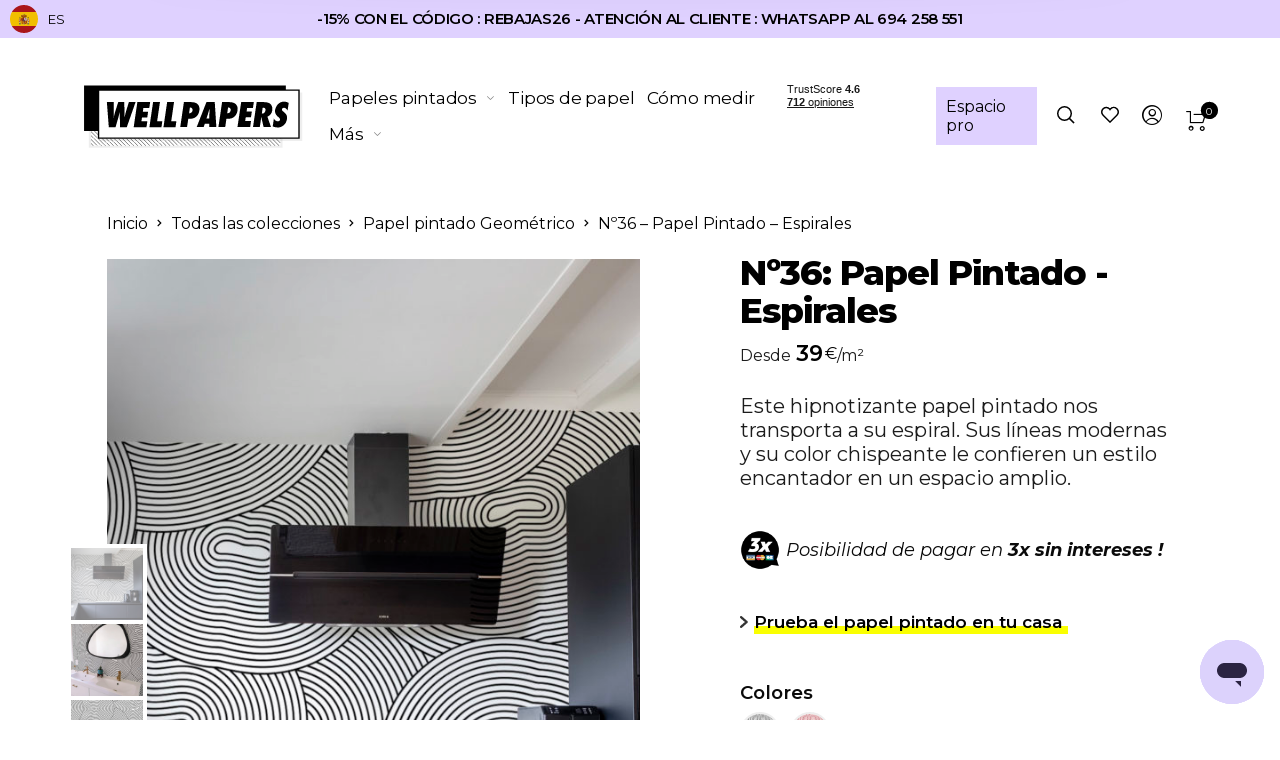

--- FILE ---
content_type: text/html; charset=UTF-8
request_url: https://www.wellpapers.com/es/papier-peint/n36-hypnotisant-spirale-moderne-rouge-et-blanc
body_size: 64604
content:
<!DOCTYPE html>

<html lang="es-ES" class="no-js">

<head>
	<meta charset="UTF-8">
    <meta name="viewport" content="width=device-width, initial-scale=1.0, maximum-scale=1.0, user-scalable=0" />

    <link rel="profile" href="http://gmpg.org/xfn/11">
    <link rel="pingback" href="">

					<script>document.documentElement.className = document.documentElement.className + ' yes-js js_active js'</script>
				<meta name='robots' content='index, follow, max-image-preview:large, max-snippet:-1, max-video-preview:-1' />
<link rel="alternate" hreflang="fr" href="https://www.wellpapers.com/papier-peint/n36-hypnotisant-spirale-moderne-rouge-et-blanc" />
<link rel="alternate" hreflang="es" href="https://www.wellpapers.com/es/papier-peint/n36-hypnotisant-spirale-moderne-rouge-et-blanc" />
<link rel="alternate" hreflang="en" href="https://www.wellpapers.com/en/wallpaper/n36-modern-red-and-white-spiral-hypnotizing" />
<link rel="alternate" hreflang="x-default" href="https://www.wellpapers.com/papier-peint/n36-hypnotisant-spirale-moderne-rouge-et-blanc" />

	<!-- This site is optimized with the Yoast SEO plugin v23.8 - https://yoast.com/wordpress/plugins/seo/ -->
	<title>Nº36 - Papel Pintado - Espirales Spirales - Wellpapers</title><link rel="preload" data-rocket-preload as="style" href="https://fonts.googleapis.com/css2?family=DM+Sans:ital,opsz,wght@0,9..40,100..1000;1,9..40,100..1000&#038;family=DM+Serif+Text:ital@0;1&#038;family=DM+Sans:ital,wght@0,400&#038;family=DM+Serif+Display:ital,wght@0,400&#038;family=Montserrat:ital,wght@0,100;0,200;0,300;0,400;0,500;0,600;0,700;0,800;0,900;1,100;1,200;1,300;1,400;1,500;1,600;1,700;1,800;1,900&#038;display=swap" /><link rel="stylesheet" href="https://fonts.googleapis.com/css2?family=DM+Sans:ital,opsz,wght@0,9..40,100..1000;1,9..40,100..1000&#038;family=DM+Serif+Text:ital@0;1&#038;family=DM+Sans:ital,wght@0,400&#038;family=DM+Serif+Display:ital,wght@0,400&#038;family=Montserrat:ital,wght@0,100;0,200;0,300;0,400;0,500;0,600;0,700;0,800;0,900;1,100;1,200;1,300;1,400;1,500;1,600;1,700;1,800;1,900&#038;display=swap" media="print" onload="this.media='all'" /><noscript><link rel="stylesheet" href="https://fonts.googleapis.com/css2?family=DM+Sans:ital,opsz,wght@0,9..40,100..1000;1,9..40,100..1000&#038;family=DM+Serif+Text:ital@0;1&#038;family=DM+Sans:ital,wght@0,400&#038;family=DM+Serif+Display:ital,wght@0,400&#038;family=Montserrat:ital,wght@0,100;0,200;0,300;0,400;0,500;0,600;0,700;0,800;0,900;1,100;1,200;1,300;1,400;1,500;1,600;1,700;1,800;1,900&#038;display=swap" /></noscript>
	<meta name="description" content="El papel pintado hipnótico nos transporta a su espiral. Entrega gratuita en un plazo de 72 horas. Pago en 3x sin tasas disponible." />
	<link rel="canonical" href="https://www.wellpapers.com/es/papier-peint/n36-hypnotisant-spirale-moderne-rouge-et-blanc" />
	<meta property="og:locale" content="es_ES" />
	<meta property="og:type" content="article" />
	<meta property="og:title" content="Nº36 - Papel Pintado - Espirales Spirales - Wellpapers" />
	<meta property="og:description" content="El papel pintado hipnótico nos transporta a su espiral. Entrega gratuita en un plazo de 72 horas. Pago en 3x sin tasas disponible." />
	<meta property="og:url" content="https://www.wellpapers.com/es/papier-peint/n36-hypnotisant-spirale-moderne-rouge-et-blanc" />
	<meta property="og:site_name" content="Wellpapers" />
	<meta property="article:publisher" content="https://www.facebook.com/Wellpapers.co" />
	<meta property="article:modified_time" content="2024-04-29T13:07:26+00:00" />
	<meta property="og:image" content="https://www.wellpapers.com/wp-content/uploads/2020/01/n36-noir-cuisine.jpg" />
	<meta property="og:image:width" content="1703" />
	<meta property="og:image:height" content="2560" />
	<meta property="og:image:type" content="image/jpeg" />
	<meta name="twitter:card" content="summary_large_image" />
	<script type="application/ld+json" class="yoast-schema-graph">{"@context":"https://schema.org","@graph":[{"@type":"WebPage","@id":"https://www.wellpapers.com/es/papier-peint/n36-hypnotisant-spirale-moderne-rouge-et-blanc","url":"https://www.wellpapers.com/es/papier-peint/n36-hypnotisant-spirale-moderne-rouge-et-blanc","name":"Nº36 - Papel Pintado - Espirales Spirales - Wellpapers","isPartOf":{"@id":"https://www.wellpapers.com/es#website"},"primaryImageOfPage":{"@id":"https://www.wellpapers.com/es/papier-peint/n36-hypnotisant-spirale-moderne-rouge-et-blanc#primaryimage"},"image":{"@id":"https://www.wellpapers.com/es/papier-peint/n36-hypnotisant-spirale-moderne-rouge-et-blanc#primaryimage"},"thumbnailUrl":"https://cdn.wellpapers.com/wp-content/uploads/2020/01/n36-noir-cuisine.jpg","datePublished":"2020-01-29T13:01:17+00:00","dateModified":"2024-04-29T13:07:26+00:00","description":"El papel pintado hipnótico nos transporta a su espiral. Entrega gratuita en un plazo de 72 horas. Pago en 3x sin tasas disponible.","breadcrumb":{"@id":"https://www.wellpapers.com/es/papier-peint/n36-hypnotisant-spirale-moderne-rouge-et-blanc#breadcrumb"},"inLanguage":"es","potentialAction":[{"@type":"ReadAction","target":["https://www.wellpapers.com/es/papier-peint/n36-hypnotisant-spirale-moderne-rouge-et-blanc"]}]},{"@type":"ImageObject","inLanguage":"es","@id":"https://www.wellpapers.com/es/papier-peint/n36-hypnotisant-spirale-moderne-rouge-et-blanc#primaryimage","url":"https://cdn.wellpapers.com/wp-content/uploads/2020/01/n36-noir-cuisine.jpg","contentUrl":"https://cdn.wellpapers.com/wp-content/uploads/2020/01/n36-noir-cuisine.jpg","width":1703,"height":2560},{"@type":"BreadcrumbList","@id":"https://www.wellpapers.com/es/papier-peint/n36-hypnotisant-spirale-moderne-rouge-et-blanc#breadcrumb","itemListElement":[{"@type":"ListItem","position":1,"name":"Home","item":"https://www.wellpapers.com/es"},{"@type":"ListItem","position":2,"name":"Catálogo","item":"https://www.wellpapers.com/es/catalogo"},{"@type":"ListItem","position":3,"name":"Nº36: Papel Pintado &#8211; Espirales"}]},{"@type":"WebSite","@id":"https://www.wellpapers.com/es#website","url":"https://www.wellpapers.com/es","name":"Wellpapers","description":"Créateur de papiers peints sur mesure","publisher":{"@id":"https://www.wellpapers.com/es#organization"},"potentialAction":[{"@type":"SearchAction","target":{"@type":"EntryPoint","urlTemplate":"https://www.wellpapers.com/es?s={search_term_string}"},"query-input":{"@type":"PropertyValueSpecification","valueRequired":true,"valueName":"search_term_string"}}],"inLanguage":"es"},{"@type":"Organization","@id":"https://www.wellpapers.com/es#organization","name":"Wellpapers","url":"https://www.wellpapers.com/es","logo":{"@type":"ImageObject","inLanguage":"es","@id":"https://www.wellpapers.com/es#/schema/logo/image/","url":"https://cdn.wellpapers.com/wp-content/uploads/2024/12/wellpapers-logo-for-pdf-invoice.svg","contentUrl":"https://cdn.wellpapers.com/wp-content/uploads/2024/12/wellpapers-logo-for-pdf-invoice.svg","width":349,"height":100,"caption":"Wellpapers"},"image":{"@id":"https://www.wellpapers.com/es#/schema/logo/image/"},"sameAs":["https://www.facebook.com/Wellpapers.co","https://www.linkedin.com/company/wellpapers/","https://www.instagram.com/wellpapers_com/","https://www.pinterest.fr/Wellpapers2020/_saved/","https://www.youtube.com/@wellpapers7351"]}]}</script>
	<!-- / Yoast SEO plugin. -->


<link rel='dns-prefetch' href='//static.klaviyo.com' />
<link rel='dns-prefetch' href='//js.hs-scripts.com' />
<link rel='dns-prefetch' href='//widget.trustpilot.com' />
<link rel='dns-prefetch' href='//fonts.googleapis.com' />
<link rel='dns-prefetch' href='//cdn.wellpapers.com' />
<link rel='dns-prefetch' href='//cdn.popt.in' />
<link rel='dns-prefetch' href='//display.popt.in' />
<link rel='dns-prefetch' href='//connect.facebook.net' />
<link rel='dns-prefetch' href='//script.hotjar.com' />
<link rel='dns-prefetch' href='//cdnjs.cloudflare.com' />
<link href='https://fonts.gstatic.com' crossorigin rel='preconnect' />
<link href='https://cdn.wellpapers.com' rel='preconnect' />
<link rel="alternate" type="application/rss+xml" title="Wellpapers &raquo; Feed" href="https://www.wellpapers.com/es/feed" />
<link rel="alternate" type="application/rss+xml" title="Wellpapers &raquo; Feed de los comentarios" href="https://www.wellpapers.com/es/comments/feed" />
<link rel='stylesheet' id='wc-stripe-blocks-checkout-style-css' href='https://cdn.wellpapers.com/wp-content/plugins/woocommerce-gateway-stripe/build/upe_blocks.css?ver=80aba14d0d0aecb5950a5419963416fe' type='text/css' media='all' />
<style id='wp-emoji-styles-inline-css' type='text/css'>

	img.wp-smiley, img.emoji {
		display: inline !important;
		border: none !important;
		box-shadow: none !important;
		height: 1em !important;
		width: 1em !important;
		margin: 0 0.07em !important;
		vertical-align: -0.1em !important;
		background: none !important;
		padding: 0 !important;
	}
</style>
<link rel='stylesheet' id='wp-block-library-css' href='https://cdn.wellpapers.com/wp-includes/css/dist/block-library/style.min.css?ver=6.6.2' type='text/css' media='all' />
<style id='wp-block-library-theme-inline-css' type='text/css'>
.wp-block-audio :where(figcaption){color:#555;font-size:13px;text-align:center}.is-dark-theme .wp-block-audio :where(figcaption){color:#ffffffa6}.wp-block-audio{margin:0 0 1em}.wp-block-code{border:1px solid #ccc;border-radius:4px;font-family:Menlo,Consolas,monaco,monospace;padding:.8em 1em}.wp-block-embed :where(figcaption){color:#555;font-size:13px;text-align:center}.is-dark-theme .wp-block-embed :where(figcaption){color:#ffffffa6}.wp-block-embed{margin:0 0 1em}.blocks-gallery-caption{color:#555;font-size:13px;text-align:center}.is-dark-theme .blocks-gallery-caption{color:#ffffffa6}:root :where(.wp-block-image figcaption){color:#555;font-size:13px;text-align:center}.is-dark-theme :root :where(.wp-block-image figcaption){color:#ffffffa6}.wp-block-image{margin:0 0 1em}.wp-block-pullquote{border-bottom:4px solid;border-top:4px solid;color:currentColor;margin-bottom:1.75em}.wp-block-pullquote cite,.wp-block-pullquote footer,.wp-block-pullquote__citation{color:currentColor;font-size:.8125em;font-style:normal;text-transform:uppercase}.wp-block-quote{border-left:.25em solid;margin:0 0 1.75em;padding-left:1em}.wp-block-quote cite,.wp-block-quote footer{color:currentColor;font-size:.8125em;font-style:normal;position:relative}.wp-block-quote.has-text-align-right{border-left:none;border-right:.25em solid;padding-left:0;padding-right:1em}.wp-block-quote.has-text-align-center{border:none;padding-left:0}.wp-block-quote.is-large,.wp-block-quote.is-style-large,.wp-block-quote.is-style-plain{border:none}.wp-block-search .wp-block-search__label{font-weight:700}.wp-block-search__button{border:1px solid #ccc;padding:.375em .625em}:where(.wp-block-group.has-background){padding:1.25em 2.375em}.wp-block-separator.has-css-opacity{opacity:.4}.wp-block-separator{border:none;border-bottom:2px solid;margin-left:auto;margin-right:auto}.wp-block-separator.has-alpha-channel-opacity{opacity:1}.wp-block-separator:not(.is-style-wide):not(.is-style-dots){width:100px}.wp-block-separator.has-background:not(.is-style-dots){border-bottom:none;height:1px}.wp-block-separator.has-background:not(.is-style-wide):not(.is-style-dots){height:2px}.wp-block-table{margin:0 0 1em}.wp-block-table td,.wp-block-table th{word-break:normal}.wp-block-table :where(figcaption){color:#555;font-size:13px;text-align:center}.is-dark-theme .wp-block-table :where(figcaption){color:#ffffffa6}.wp-block-video :where(figcaption){color:#555;font-size:13px;text-align:center}.is-dark-theme .wp-block-video :where(figcaption){color:#ffffffa6}.wp-block-video{margin:0 0 1em}:root :where(.wp-block-template-part.has-background){margin-bottom:0;margin-top:0;padding:1.25em 2.375em}
</style>
<style id='safe-svg-svg-icon-style-inline-css' type='text/css'>
.safe-svg-cover .safe-svg-inside{display:inline-block;max-width:100%}.safe-svg-cover svg{height:100%;max-height:100%;max-width:100%;width:100%}

</style>
<link rel='stylesheet' id='wc-blocks-vendors-style-css' href='https://cdn.wellpapers.com/wp-content/plugins/woocommerce/packages/woocommerce-blocks/build/wc-blocks-vendors-style.css?ver=10.0.6' type='text/css' media='all' />
<link rel='stylesheet' id='wc-blocks-style-css' href='https://cdn.wellpapers.com/wp-content/plugins/woocommerce/packages/woocommerce-blocks/build/wc-blocks-style.css?ver=10.0.6' type='text/css' media='all' />
<link rel='stylesheet' id='jquery-selectBox-css' href='https://cdn.wellpapers.com/wp-content/plugins/yith-woocommerce-wishlist/assets/css/jquery.selectBox.css?ver=1.2.0' type='text/css' media='all' />
<link rel='stylesheet' id='yith-wcwl-font-awesome-css' href='https://cdn.wellpapers.com/wp-content/plugins/yith-woocommerce-wishlist/assets/css/font-awesome.css?ver=4.7.0' type='text/css' media='all' />
<link rel='stylesheet' id='woocommerce_prettyPhoto_css-css' href='//cdn.wellpapers.com/wp-content/plugins/woocommerce/assets/css/prettyPhoto.css?ver=3.1.6' type='text/css' media='all' />
<link rel='stylesheet' id='yith-wcwl-main-css' href='https://cdn.wellpapers.com/wp-content/plugins/yith-woocommerce-wishlist/assets/css/style.css?ver=3.22.0' type='text/css' media='all' />
<style id='yith-wcwl-main-inline-css' type='text/css'>
.yith-wcwl-share li a{color: #FFFFFF;}.yith-wcwl-share li a:hover{color: #FFFFFF;}.yith-wcwl-share a.email{background: #FBB102; background-color: #FBB102;}.yith-wcwl-share a.email:hover{background: #595A5A; background-color: #595A5A;}.yith-wcwl-share a.whatsapp{background: #00A901; background-color: #00A901;}.yith-wcwl-share a.whatsapp:hover{background: #595A5A; background-color: #595A5A;}
</style>
<style id='classic-theme-styles-inline-css' type='text/css'>
/*! This file is auto-generated */
.wp-block-button__link{color:#fff;background-color:#32373c;border-radius:9999px;box-shadow:none;text-decoration:none;padding:calc(.667em + 2px) calc(1.333em + 2px);font-size:1.125em}.wp-block-file__button{background:#32373c;color:#fff;text-decoration:none}
</style>
<style id='global-styles-inline-css' type='text/css'>
:root{--wp--preset--aspect-ratio--square: 1;--wp--preset--aspect-ratio--4-3: 4/3;--wp--preset--aspect-ratio--3-4: 3/4;--wp--preset--aspect-ratio--3-2: 3/2;--wp--preset--aspect-ratio--2-3: 2/3;--wp--preset--aspect-ratio--16-9: 16/9;--wp--preset--aspect-ratio--9-16: 9/16;--wp--preset--color--black: #000000;--wp--preset--color--cyan-bluish-gray: #abb8c3;--wp--preset--color--white: #ffffff;--wp--preset--color--pale-pink: #f78da7;--wp--preset--color--vivid-red: #cf2e2e;--wp--preset--color--luminous-vivid-orange: #ff6900;--wp--preset--color--luminous-vivid-amber: #fcb900;--wp--preset--color--light-green-cyan: #7bdcb5;--wp--preset--color--vivid-green-cyan: #00d084;--wp--preset--color--pale-cyan-blue: #8ed1fc;--wp--preset--color--vivid-cyan-blue: #0693e3;--wp--preset--color--vivid-purple: #9b51e0;--wp--preset--gradient--vivid-cyan-blue-to-vivid-purple: linear-gradient(135deg,rgba(6,147,227,1) 0%,rgb(155,81,224) 100%);--wp--preset--gradient--light-green-cyan-to-vivid-green-cyan: linear-gradient(135deg,rgb(122,220,180) 0%,rgb(0,208,130) 100%);--wp--preset--gradient--luminous-vivid-amber-to-luminous-vivid-orange: linear-gradient(135deg,rgba(252,185,0,1) 0%,rgba(255,105,0,1) 100%);--wp--preset--gradient--luminous-vivid-orange-to-vivid-red: linear-gradient(135deg,rgba(255,105,0,1) 0%,rgb(207,46,46) 100%);--wp--preset--gradient--very-light-gray-to-cyan-bluish-gray: linear-gradient(135deg,rgb(238,238,238) 0%,rgb(169,184,195) 100%);--wp--preset--gradient--cool-to-warm-spectrum: linear-gradient(135deg,rgb(74,234,220) 0%,rgb(151,120,209) 20%,rgb(207,42,186) 40%,rgb(238,44,130) 60%,rgb(251,105,98) 80%,rgb(254,248,76) 100%);--wp--preset--gradient--blush-light-purple: linear-gradient(135deg,rgb(255,206,236) 0%,rgb(152,150,240) 100%);--wp--preset--gradient--blush-bordeaux: linear-gradient(135deg,rgb(254,205,165) 0%,rgb(254,45,45) 50%,rgb(107,0,62) 100%);--wp--preset--gradient--luminous-dusk: linear-gradient(135deg,rgb(255,203,112) 0%,rgb(199,81,192) 50%,rgb(65,88,208) 100%);--wp--preset--gradient--pale-ocean: linear-gradient(135deg,rgb(255,245,203) 0%,rgb(182,227,212) 50%,rgb(51,167,181) 100%);--wp--preset--gradient--electric-grass: linear-gradient(135deg,rgb(202,248,128) 0%,rgb(113,206,126) 100%);--wp--preset--gradient--midnight: linear-gradient(135deg,rgb(2,3,129) 0%,rgb(40,116,252) 100%);--wp--preset--font-size--small: 13px;--wp--preset--font-size--medium: 20px;--wp--preset--font-size--large: 36px;--wp--preset--font-size--x-large: 42px;--wp--preset--spacing--20: 0.44rem;--wp--preset--spacing--30: 0.67rem;--wp--preset--spacing--40: 1rem;--wp--preset--spacing--50: 1.5rem;--wp--preset--spacing--60: 2.25rem;--wp--preset--spacing--70: 3.38rem;--wp--preset--spacing--80: 5.06rem;--wp--preset--shadow--natural: 6px 6px 9px rgba(0, 0, 0, 0.2);--wp--preset--shadow--deep: 12px 12px 50px rgba(0, 0, 0, 0.4);--wp--preset--shadow--sharp: 6px 6px 0px rgba(0, 0, 0, 0.2);--wp--preset--shadow--outlined: 6px 6px 0px -3px rgba(255, 255, 255, 1), 6px 6px rgba(0, 0, 0, 1);--wp--preset--shadow--crisp: 6px 6px 0px rgba(0, 0, 0, 1);}:where(.is-layout-flex){gap: 0.5em;}:where(.is-layout-grid){gap: 0.5em;}body .is-layout-flex{display: flex;}.is-layout-flex{flex-wrap: wrap;align-items: center;}.is-layout-flex > :is(*, div){margin: 0;}body .is-layout-grid{display: grid;}.is-layout-grid > :is(*, div){margin: 0;}:where(.wp-block-columns.is-layout-flex){gap: 2em;}:where(.wp-block-columns.is-layout-grid){gap: 2em;}:where(.wp-block-post-template.is-layout-flex){gap: 1.25em;}:where(.wp-block-post-template.is-layout-grid){gap: 1.25em;}.has-black-color{color: var(--wp--preset--color--black) !important;}.has-cyan-bluish-gray-color{color: var(--wp--preset--color--cyan-bluish-gray) !important;}.has-white-color{color: var(--wp--preset--color--white) !important;}.has-pale-pink-color{color: var(--wp--preset--color--pale-pink) !important;}.has-vivid-red-color{color: var(--wp--preset--color--vivid-red) !important;}.has-luminous-vivid-orange-color{color: var(--wp--preset--color--luminous-vivid-orange) !important;}.has-luminous-vivid-amber-color{color: var(--wp--preset--color--luminous-vivid-amber) !important;}.has-light-green-cyan-color{color: var(--wp--preset--color--light-green-cyan) !important;}.has-vivid-green-cyan-color{color: var(--wp--preset--color--vivid-green-cyan) !important;}.has-pale-cyan-blue-color{color: var(--wp--preset--color--pale-cyan-blue) !important;}.has-vivid-cyan-blue-color{color: var(--wp--preset--color--vivid-cyan-blue) !important;}.has-vivid-purple-color{color: var(--wp--preset--color--vivid-purple) !important;}.has-black-background-color{background-color: var(--wp--preset--color--black) !important;}.has-cyan-bluish-gray-background-color{background-color: var(--wp--preset--color--cyan-bluish-gray) !important;}.has-white-background-color{background-color: var(--wp--preset--color--white) !important;}.has-pale-pink-background-color{background-color: var(--wp--preset--color--pale-pink) !important;}.has-vivid-red-background-color{background-color: var(--wp--preset--color--vivid-red) !important;}.has-luminous-vivid-orange-background-color{background-color: var(--wp--preset--color--luminous-vivid-orange) !important;}.has-luminous-vivid-amber-background-color{background-color: var(--wp--preset--color--luminous-vivid-amber) !important;}.has-light-green-cyan-background-color{background-color: var(--wp--preset--color--light-green-cyan) !important;}.has-vivid-green-cyan-background-color{background-color: var(--wp--preset--color--vivid-green-cyan) !important;}.has-pale-cyan-blue-background-color{background-color: var(--wp--preset--color--pale-cyan-blue) !important;}.has-vivid-cyan-blue-background-color{background-color: var(--wp--preset--color--vivid-cyan-blue) !important;}.has-vivid-purple-background-color{background-color: var(--wp--preset--color--vivid-purple) !important;}.has-black-border-color{border-color: var(--wp--preset--color--black) !important;}.has-cyan-bluish-gray-border-color{border-color: var(--wp--preset--color--cyan-bluish-gray) !important;}.has-white-border-color{border-color: var(--wp--preset--color--white) !important;}.has-pale-pink-border-color{border-color: var(--wp--preset--color--pale-pink) !important;}.has-vivid-red-border-color{border-color: var(--wp--preset--color--vivid-red) !important;}.has-luminous-vivid-orange-border-color{border-color: var(--wp--preset--color--luminous-vivid-orange) !important;}.has-luminous-vivid-amber-border-color{border-color: var(--wp--preset--color--luminous-vivid-amber) !important;}.has-light-green-cyan-border-color{border-color: var(--wp--preset--color--light-green-cyan) !important;}.has-vivid-green-cyan-border-color{border-color: var(--wp--preset--color--vivid-green-cyan) !important;}.has-pale-cyan-blue-border-color{border-color: var(--wp--preset--color--pale-cyan-blue) !important;}.has-vivid-cyan-blue-border-color{border-color: var(--wp--preset--color--vivid-cyan-blue) !important;}.has-vivid-purple-border-color{border-color: var(--wp--preset--color--vivid-purple) !important;}.has-vivid-cyan-blue-to-vivid-purple-gradient-background{background: var(--wp--preset--gradient--vivid-cyan-blue-to-vivid-purple) !important;}.has-light-green-cyan-to-vivid-green-cyan-gradient-background{background: var(--wp--preset--gradient--light-green-cyan-to-vivid-green-cyan) !important;}.has-luminous-vivid-amber-to-luminous-vivid-orange-gradient-background{background: var(--wp--preset--gradient--luminous-vivid-amber-to-luminous-vivid-orange) !important;}.has-luminous-vivid-orange-to-vivid-red-gradient-background{background: var(--wp--preset--gradient--luminous-vivid-orange-to-vivid-red) !important;}.has-very-light-gray-to-cyan-bluish-gray-gradient-background{background: var(--wp--preset--gradient--very-light-gray-to-cyan-bluish-gray) !important;}.has-cool-to-warm-spectrum-gradient-background{background: var(--wp--preset--gradient--cool-to-warm-spectrum) !important;}.has-blush-light-purple-gradient-background{background: var(--wp--preset--gradient--blush-light-purple) !important;}.has-blush-bordeaux-gradient-background{background: var(--wp--preset--gradient--blush-bordeaux) !important;}.has-luminous-dusk-gradient-background{background: var(--wp--preset--gradient--luminous-dusk) !important;}.has-pale-ocean-gradient-background{background: var(--wp--preset--gradient--pale-ocean) !important;}.has-electric-grass-gradient-background{background: var(--wp--preset--gradient--electric-grass) !important;}.has-midnight-gradient-background{background: var(--wp--preset--gradient--midnight) !important;}.has-small-font-size{font-size: var(--wp--preset--font-size--small) !important;}.has-medium-font-size{font-size: var(--wp--preset--font-size--medium) !important;}.has-large-font-size{font-size: var(--wp--preset--font-size--large) !important;}.has-x-large-font-size{font-size: var(--wp--preset--font-size--x-large) !important;}
:where(.wp-block-post-template.is-layout-flex){gap: 1.25em;}:where(.wp-block-post-template.is-layout-grid){gap: 1.25em;}
:where(.wp-block-columns.is-layout-flex){gap: 2em;}:where(.wp-block-columns.is-layout-grid){gap: 2em;}
:root :where(.wp-block-pullquote){font-size: 1.5em;line-height: 1.6;}
</style>
<style id='woocommerce-inline-inline-css' type='text/css'>
.woocommerce form .form-row .required { visibility: visible; }
</style>
<link rel='stylesheet' id='metorik-css-css' href='https://cdn.wellpapers.com/wp-content/plugins/metorik-helper/assets/css/metorik.css?ver=2.0.10' type='text/css' media='all' />
<link rel='stylesheet' id='barberry-app-css' href='https://cdn.wellpapers.com/wp-content/themes/wellpapers/assets/barberry.css?ver=4121b65b' type='text/css' media='all' />
<link rel='stylesheet' id='stylesheet-css' href='https://cdn.wellpapers.com/wp-content/themes/wellpapers/style.css?ver=1.0' type='text/css' media='all' />
<link rel='stylesheet' id='taxopress-frontend-css-css' href='https://cdn.wellpapers.com/wp-content/plugins/simple-tags/assets/frontend/css/frontend.css?ver=3.35.1' type='text/css' media='all' />
<link rel='stylesheet' id='tawcvs-frontend-css' href='https://cdn.wellpapers.com/wp-content/plugins/variation-swatches-for-woocommerce/assets/css/frontend.css?ver=2.2.5' type='text/css' media='all' />
<link rel='stylesheet' id='wellpapers-css' href='https://cdn.wellpapers.com/wp-content/themes/wellpapers/assets/index.css?ver=4121b65b' type='text/css' media='all' />


<style id='rocket-lazyload-inline-css' type='text/css'>
.rll-youtube-player{position:relative;padding-bottom:56.23%;height:0;overflow:hidden;max-width:100%;}.rll-youtube-player:focus-within{outline: 2px solid currentColor;outline-offset: 5px;}.rll-youtube-player iframe{position:absolute;top:0;left:0;width:100%;height:100%;z-index:100;background:0 0}.rll-youtube-player img{bottom:0;display:block;left:0;margin:auto;max-width:100%;width:100%;position:absolute;right:0;top:0;border:none;height:auto;-webkit-transition:.4s all;-moz-transition:.4s all;transition:.4s all}.rll-youtube-player img:hover{-webkit-filter:brightness(75%)}.rll-youtube-player .play{height:100%;width:100%;left:0;top:0;position:absolute;background:url(https://www.wellpapers.com/wp-content/plugins/wp-rocket/assets/img/youtube.png) no-repeat center;background-color: transparent !important;cursor:pointer;border:none;}.wp-embed-responsive .wp-has-aspect-ratio .rll-youtube-player{position:absolute;padding-bottom:0;width:100%;height:100%;top:0;bottom:0;left:0;right:0}
</style>
<script type="text/javascript" id="wpml-cookie-js-extra">
/* <![CDATA[ */
var wpml_cookies = {"wp-wpml_current_language":{"value":"es","expires":1,"path":"\/"}};
var wpml_cookies = {"wp-wpml_current_language":{"value":"es","expires":1,"path":"\/"}};
/* ]]> */
</script>
<script type="text/javascript" src="https://cdn.wellpapers.com/wp-content/plugins/sitepress-multilingual-cms/res/js/cookies/language-cookie.js?ver=476000" id="wpml-cookie-js" defer="defer" data-wp-strategy="defer"></script>
<script type="text/javascript" src="https://cdn.wellpapers.com/wp-includes/js/jquery/jquery.min.js?ver=3.7.1" id="jquery-core-js"></script>
<script type="text/javascript" src="https://cdn.wellpapers.com/wp-includes/js/jquery/jquery-migrate.min.js?ver=3.4.1" id="jquery-migrate-js"></script>
<script type="text/javascript" id="tp-js-js-extra">
/* <![CDATA[ */
var trustpilot_settings = {"key":"Fbi9kQ28afWSqFHQ","TrustpilotScriptUrl":"https:\/\/invitejs.trustpilot.com\/tp.min.js","IntegrationAppUrl":"\/\/ecommscript-integrationapp.trustpilot.com","PreviewScriptUrl":"\/\/ecommplugins-scripts.trustpilot.com\/v2.1\/js\/preview.min.js","PreviewCssUrl":"\/\/ecommplugins-scripts.trustpilot.com\/v2.1\/css\/preview.min.css","PreviewWPCssUrl":"\/\/ecommplugins-scripts.trustpilot.com\/v2.1\/css\/preview_wp.css","WidgetScriptUrl":"\/\/widget.trustpilot.com\/bootstrap\/v5\/tp.widget.bootstrap.min.js"};
/* ]]> */
</script>
<script type="text/javascript" src="https://cdn.wellpapers.com/wp-content/plugins/trustpilot-reviews/review/assets/js/headerScript.min.js?ver=1.0&#039; async=&#039;async" id="tp-js-js"></script>
<script type="text/javascript" src="https://cdn.wellpapers.com/wp-content/plugins/woocommerce/assets/js/jquery-blockui/jquery.blockUI.min.js?ver=2.7.0-wc.7.7.2" id="jquery-blockui-js"></script>
<script type="text/javascript" id="wc-add-to-cart-js-extra">
/* <![CDATA[ */
var wc_add_to_cart_params = {"ajax_url":"\/wp-admin\/admin-ajax.php?lang=es","wc_ajax_url":"\/es\/?wc-ajax=%%endpoint%%","i18n_view_cart":"Ver carrito","cart_url":"https:\/\/www.wellpapers.com\/es\/carrito","is_cart":"","cart_redirect_after_add":"no"};
/* ]]> */
</script>
<script type="text/javascript" src="https://cdn.wellpapers.com/wp-content/plugins/woocommerce/assets/js/frontend/add-to-cart.min.js?ver=7.7.2" id="wc-add-to-cart-js" data-rocket-defer defer></script>
<script type="text/javascript" src="https://cdn.wellpapers.com/wp-content/plugins/js_composer/assets/js/vendors/woocommerce-add-to-cart.js?ver=6.7.0" id="vc_woocommerce-add-to-cart-js-js" data-rocket-defer defer></script>
<script type="text/javascript" src="https://cdn.wellpapers.com/wp-content/plugins/simple-tags/assets/frontend/js/frontend.js?ver=3.35.1" id="taxopress-frontend-js-js" data-rocket-defer defer></script>
<script type="text/javascript" id="wc-settings-dep-in-header-js-after">
/* <![CDATA[ */
console.warn( "Scripts that have a dependency on [wc-settings, wc-blocks-checkout] must be loaded in the footer, klaviyo-klaviyo-checkout-block-editor-script was registered to load in the header, but has been switched to load in the footer instead. See https://github.com/woocommerce/woocommerce-gutenberg-products-block/pull/5059" );
console.warn( "Scripts that have a dependency on [wc-settings, wc-blocks-checkout] must be loaded in the footer, klaviyo-klaviyo-checkout-block-view-script was registered to load in the header, but has been switched to load in the footer instead. See https://github.com/woocommerce/woocommerce-gutenberg-products-block/pull/5059" );
/* ]]> */
</script>
<link rel="https://api.w.org/" href="https://www.wellpapers.com/es/wp-json/" /><link rel="alternate" title="JSON" type="application/json" href="https://www.wellpapers.com/es/wp-json/wp/v2/product/36034" /><link rel="EditURI" type="application/rsd+xml" title="RSD" href="https://www.wellpapers.com/xmlrpc.php?rsd" />
<meta name="generator" content="WordPress 6.6.2" />
<meta name="generator" content="WooCommerce 7.7.2" />
<link rel='shortlink' href='https://www.wellpapers.com/es?p=36034' />
<link rel="alternate" title="oEmbed (JSON)" type="application/json+oembed" href="https://www.wellpapers.com/es/wp-json/oembed/1.0/embed?url=https%3A%2F%2Fwww.wellpapers.com%2Fes%2Fpapier-peint%2Fn36-hypnotisant-spirale-moderne-rouge-et-blanc" />
<link rel="alternate" title="oEmbed (XML)" type="text/xml+oembed" href="https://www.wellpapers.com/es/wp-json/oembed/1.0/embed?url=https%3A%2F%2Fwww.wellpapers.com%2Fes%2Fpapier-peint%2Fn36-hypnotisant-spirale-moderne-rouge-et-blanc&#038;format=xml" />
<style>
         #wp-admin-bar-purge-all {
            display: none !important;
        }
    </style><meta name="generator" content="WPML ver:4.7.6 stt:1,4,2;" />

<!-- Google Analytics Integration -->
<script async src='https://www.googletagmanager.com/gtag/js?id=G-31EE8MFFW9'></script>
<script>
window.dataLayer = window.dataLayer || [];
function gtag(){dataLayer.push(arguments);}
gtag('consent', 'default', {"analytics_storage":"denied","ad_storage":"denied","ad_user_data":"denied","ad_personalization":"denied","wait_for_update":500});
gtag('js', new Date());
gtag('config', "G-31EE8MFFW9", {"allow_google_signals":true,"logged_in":"no"});
gtag('config', "AW-10937417582", {"allow_enhanced_conversions":true});
</script>
<script>
gtag('event', 'view_item', {"send_to":"G-31EE8MFFW9","currency":"EUR","value":39,"items":[{"item_id":"#36034","item_name":"Nº36 - Papel Pintado - Espirales","price":39,"item_category":"Todas las colecciones","item_category2":"Papel pintado Geométrico"}]});
gtag('event', 'view_item', {"send_to":"AW-10937417582","value":39,"items":[{"id":"#36034","google_business_vertical":"retail"}]});
</script>

<!-- Google Tag Manager -->
<script>(function(w,d,s,l,i){w[l]=w[l]||[];w[l].push({'gtm.start':new Date().getTime(),event:'gtm.js'});var f=d.getElementsByTagName(s)[0],j=d.createElement(s),dl=l!='dataLayer'?'&l='+l:'';j.async=true;j.src='https://www.googletagmanager.com/gtm.js?id='+i+dl;f.parentNode.insertBefore(j,f);})(window,document,'script','dataLayer',"GTM-WTVNR6W");</script>

<!-- Zendesk Widget Code -->
<script id='ze-snippet' src='https://static.zdassets.com/ekr/snippet.js?key=a72d1ed6-9938-4fae-bf46-16d29cd2ee4d' data-rocket-defer defer></script>

<!-- Facebook No Script Code -->
<noscript><img height='1' width='1' style='display:none' alt='' src='https://www.facebook.com/tr?id=1064836787831869&ev=PageView&noscript=1'/></noscript>

<!-- Axeptio Cookies Banner -->
<script>window.axeptioSettings = {"clientId":"604a69ea8f5ec07be7499432","cookiesVersion":"prod-es"}; (function(d, s) {var t = d.getElementsByTagName(s)[0], e = d.createElement(s); e.async = true; e.src = '//static.axept.io/sdk.js'; t.parentNode.insertBefore(e, t);})(document, 'script');</script>

<!-- Axeptio Launchers -->
<script>
// Google Consent API
function updateAnalyticsConsent(it) { /*gtag('consent', 'update', {analytics_storage: it ? 'granted':'denied'}); console.log('analytics:', it ? 'granted':'denied')*/ }
function updateAdsConsent(it) { /*gtag('consent', 'update',  {ad_storage: it ? 'granted':'denied'}); console.log('ads:', it ? 'granted':'denied')*/ }
// Pinterest Pixel Launcher
if(!window.pintrk){window.pintrk=function(){window.pintrk.queue.push(Array.prototype.slice.call(arguments))};var n=window.pintrk;n.queue=[];n.version='3.0';}
function launchPinterest() {var t=document.createElement('script');t.async=!0;t.src='https://s.pinimg.com/ct/core.js';var r=document.getElementsByTagName('script')[0];r.parentNode.insertBefore(t,r)}
pintrk("load", "2613466857991");pintrk('page');
// Zendesk Widget
function setZendeskCookies(it){if(window.zE){zE('messenger:set','cookies',it?'all':'none');console.log('zendesk:',it?'granted':'denied')}}
// Microsoft Ads Conversion Launcher
(function(w,d,t,r,u){var f,n,i;w[u]=w[u]||[],f=function(){var o={ti:"283012011"};o.q=w[u],w[u]=new UET(o),w[u].push('pageLoad')},w.launchBing=function(){n=d.createElement(t),n.src=r,n.async=1,n.onload=n.onreadystatechange=function(){var s=this.readyState;s&&s!=='loaded'&&s!=='complete'||(f(),n.onload=n.onreadystatechange=null)},i=d.getElementsByTagName(t)[0],i.parentNode.insertBefore(n,i),w.uetq = w.uetq || [];w.uetq.push('consent', 'default', {'ad_storage': 'denied'});w.uetq.push('consent', 'update', {'ad_storage': 'granted'});}})(window,document,'script','//bat.bing.com/bat.js','uetq');
// Facebook Pixel Launcher
!function(f,b,e,n,t,s){f.fbq||(n=f.fbq=function(){n.callMethod?n.callMethod.apply(n,arguments):n.queue.push(arguments)},f._fbq||(f._fbq=n),(n.push=n).loaded=!0,n.version='2.0',n.queue=[],f.launchFacebookPixel=function(){(t=b.createElement(e)).async=!0,t.src='https://connect.facebook.net/en_US/fbevents.js',(s=b.getElementsByTagName(e)[0]).parentNode.insertBefore(t,s)})}(window,document,'script');
fbq('init', '1064836787831869', {});fbq('track', 'PageView');
// Microsoft Clarity Launcher
(function(c,l,a,r,i,t,y){c[a]=c[a]||function(){(c[a].q=c[a].q||[]).push(arguments)};t=l.createElement(r);t.async=1;t.src='https://www.clarity.ms/tag/'+i;y=l.getElementsByTagName(r)[0];y.parentNode.insertBefore(t,y)})(window, document, 'clarity', 'script', "ioa8evlupe");
function launchClarity(){clarity('consent')};
// Metorik Launcher
function launchMetorik() {(function (d, s, u, t) {t = d.createElement(s); t.async = 1; t.src = u; var e = d.getElementsByTagName(s)[0]; e.parentNode.insertBefore(t, e);})(document, 'script', "https:\/\/www.wellpapers.com\/wp-content\/plugins\/metorik-helper\/assets\/js\/metorik.min.js");}
var metorik_params = {"source_tracking":{"enabled":true,"cookie_lifetime":6,"session_length":30,"sbjs_domain":false,"cookie_name":"mtk_src_trk"},"cart_tracking":{"enabled":true,"cart_items_count":0,"item_was_added_to_cart":false,"wc_ajax_capture_customer_data_url":"\/es\/?wc-ajax=metorik_capture_customer_data","wc_ajax_email_opt_out_url":"\/es\/?wc-ajax=metorik_email_opt_out","wc_ajax_email_opt_in_url":"\/es\/?wc-ajax=metorik_email_opt_in","wc_ajax_seen_add_to_cart_form_url":"\/es\/?wc-ajax=metorik_seen_add_to_cart_form","add_cart_popup_should_scroll_to":true,"add_cart_popup_placement":"bottom","add_to_cart_should_mark_as_seen":true,"add_to_cart_form_selectors":[".ajax_add_to_cart",".single_add_to_cart_button"]},"nonce":"0d952e7bc5"};
// Klaviyo Launcher
function launchKlaviyo() {(function (d, s, u, t) {t = d.createElement(s); t.async = 1; t.src = u; var e = d.getElementsByTagName(s)[0]; e.parentNode.insertBefore(t, e);})(document, 'script', "\/\/static.klaviyo.com\/onsite\/js\/klaviyo.js?company_id=Vpp5AA");}
if (!window._learnq) window._learnq = [];
</script>

<!-- Axeptio Update Handler -->
<script>
void 0 === window._axcb && (window._axcb = []);
window._axcb.push(function(axeptio) {
axeptio.on('cookies:complete', function(choices) {
	if (choices.Pinterest && !launchPinterest.loaded) { launchPinterest.loaded=1; launchPinterest(); console.log('choice: Pinterest'); };
	if (choices.Bing && !launchBing.loaded) { launchBing.loaded=1; launchBing(); console.log('choice: Bing'); };
	if (choices.facebook_pixel && !launchFacebookPixel.loaded) { launchFacebookPixel.loaded=1; launchFacebookPixel(); console.log('choice: facebook_pixel'); };
	if (choices.Clarity && !launchClarity.loaded) { launchClarity.loaded=1; launchClarity(); console.log('choice: Clarity'); };
	if (choices.Metorik && !launchMetorik.loaded) { launchMetorik.loaded=1; launchMetorik(); console.log('choice: Metorik'); };
	if (choices.Klaviyo && !launchKlaviyo.loaded) { launchKlaviyo.loaded=1; launchKlaviyo(); console.log('choice: Klaviyo'); };
	updateAnalyticsConsent(choices.google_analytics);
	updateAdsConsent(choices.Google_Ads);
	setZendeskCookies(choices.zendesk);
});
});
</script>

	<noscript><style>.woocommerce-product-gallery{ opacity: 1 !important; }</style></noscript>
	<style type="text/css">.recentcomments a{display:inline !important;padding:0 !important;margin:0 !important;}</style>            <style>
                .woocommerce div.product .cart.variations_form .tawcvs-swatches,
                .woocommerce:not(.archive) li.product .cart.variations_form .tawcvs-swatches,
                .woocommerce.single-product .cart.variations_form .tawcvs-swatches,
                .wc-product-table-wrapper .cart.variations_form .tawcvs-swatches,
                .woocommerce.archive .cart.variations_form .tawcvs-swatches {
                    margin-top: 0px;
                    margin-right: 15px;
                    margin-bottom: 15px;
                    margin-left: 0px;
                    padding-top: 0px;
                    padding-right: 0px;
                    padding-bottom: 0px;
                    padding-left: 0px;
                }

                .woocommerce div.product .cart.variations_form .tawcvs-swatches .swatch-item-wrapper,
                .woocommerce:not(.archive) li.product .cart.variations_form .tawcvs-swatches .swatch-item-wrapper,
                .woocommerce.single-product .cart.variations_form .tawcvs-swatches .swatch-item-wrapper,
                .wc-product-table-wrapper .cart.variations_form .tawcvs-swatches .swatch-item-wrapper,
                .woocommerce.archive .cart.variations_form .tawcvs-swatches .swatch-item-wrapper {
                 margin-top: 0px !important;
                    margin-right: 15px !important;
                    margin-bottom: 15px !important;
                    margin-left: 0px !important;
                    padding-top: 0px !important;
                    padding-right: 0px !important;
                    padding-bottom: 0px !important;
                    padding-left: 0px !important;
                }

                /*tooltip*/
                .woocommerce div.product .cart.variations_form .tawcvs-swatches .swatch .swatch__tooltip,
                .woocommerce:not(.archive) li.product .cart.variations_form .tawcvs-swatches .swatch .swatch__tooltip,
                .woocommerce.single-product .cart.variations_form .tawcvs-swatches .swatch .swatch__tooltip,
                .wc-product-table-wrapper .cart.variations_form .tawcvs-swatches .swatch .swatch__tooltip,
                .woocommerce.archive .cart.variations_form .tawcvs-swatches .swatch .swatch__tooltip {
                 width: px;
                    max-width: px;
                    line-height: 1;
                }
            </style>
			<meta name="generator" content="Powered by WPBakery Page Builder - drag and drop page builder for WordPress."/>
<link rel="icon" href="https://cdn.wellpapers.com/wp-content/uploads/2020/09/cropped-WP-nb-04-1-32x32.jpg" sizes="32x32" />
<link rel="icon" href="https://cdn.wellpapers.com/wp-content/uploads/2020/09/cropped-WP-nb-04-1-192x192.jpg" sizes="192x192" />
<link rel="apple-touch-icon" href="https://cdn.wellpapers.com/wp-content/uploads/2020/09/cropped-WP-nb-04-1-180x180.jpg" />
<meta name="msapplication-TileImage" content="https://cdn.wellpapers.com/wp-content/uploads/2020/09/cropped-WP-nb-04-1-270x270.jpg" />
<noscript><style> .wpb_animate_when_almost_visible { opacity: 1; }</style></noscript>
<!-- Fix WGACTT plugin -->
<script>if (!window.wooptpmDataLayer) window.wooptpmDataLayer = {};</script>
<!-- End Fix WGACTT plugin -->
<noscript><style id="rocket-lazyload-nojs-css">.rll-youtube-player, [data-lazy-src]{display:none !important;}</style></noscript>
</head>

<body class="product-type-simple product-template-default single single-product postid-36034 wp-embed-responsive theme-wellpapers woocommerce woocommerce-page woocommerce-no-js no-offcanvas-animation header-has-no-title header-has-no-overlap bb_classic_notif notice_clickable tag-cloud-equal wpb-js-composer js-comp-ver-6.7.0 vc_responsive" data-footer-reveal="0"><div class="language-switcher-wpml">
<div class="language-switcher" tabindex="0">
  <a class="language-switcher-item language-switcher-current" href="#">
    <img class="language-switcher-flag" src="data:image/svg+xml,%3Csvg%20xmlns='http://www.w3.org/2000/svg'%20viewBox='0%200%2032%2032'%3E%3C/svg%3E" alt="es" title="Español" width="32" height="32" data-lazy-src="https://www.wellpapers.com/wp-content/themes/wellpapers/wpml/templates/language-switchers/wellpapers-language-switcher/flags/es.png"><noscript><img class="language-switcher-flag" src="https://www.wellpapers.com/wp-content/themes/wellpapers/wpml/templates/language-switchers/wellpapers-language-switcher/flags/es.png" alt="es" title="Español" width="32" height="32"></noscript>
    <span class="language-switcher-lang">ES</span>
  </a>
  <div class="language-switcher-menu">
        <a class="language-switcher-item" href="https://www.wellpapers.com/papier-peint/n36-hypnotisant-spirale-moderne-rouge-et-blanc">
      <img class="language-switcher-flag" src="data:image/svg+xml,%3Csvg%20xmlns='http://www.w3.org/2000/svg'%20viewBox='0%200%2032%2032'%3E%3C/svg%3E" alt="fr" title="Français" width="32" height="32" data-lazy-src="https://www.wellpapers.com/wp-content/themes/wellpapers/wpml/templates/language-switchers/wellpapers-language-switcher/flags/fr.png"><noscript><img class="language-switcher-flag" src="https://www.wellpapers.com/wp-content/themes/wellpapers/wpml/templates/language-switchers/wellpapers-language-switcher/flags/fr.png" alt="fr" title="Français" width="32" height="32"></noscript>
      <span class="language-switcher-lang">FR</span>
    </a>
        <a class="language-switcher-item" href="https://www.wellpapers.com/en/wallpaper/n36-modern-red-and-white-spiral-hypnotizing">
      <img class="language-switcher-flag" src="data:image/svg+xml,%3Csvg%20xmlns='http://www.w3.org/2000/svg'%20viewBox='0%200%2032%2032'%3E%3C/svg%3E" alt="en" title="English" width="32" height="32" data-lazy-src="https://www.wellpapers.com/wp-content/themes/wellpapers/wpml/templates/language-switchers/wellpapers-language-switcher/flags/en.png"><noscript><img class="language-switcher-flag" src="https://www.wellpapers.com/wp-content/themes/wellpapers/wpml/templates/language-switchers/wellpapers-language-switcher/flags/en.png" alt="en" title="English" width="32" height="32"></noscript>
      <span class="language-switcher-lang">EN</span>
    </a>
      </div>
</div>
</div>		<div class="simple-banner">
			<div class="simple-banner-text">-15% con el código : REBAJAS26 - ATENCIÓN AL CLIENTE : WHATSAPP AL 694 258 551</div>
		</div>
		
		<div id="svg-defs" class="svg-defs">
		<svg viewBox="0 0 40 40">
			<defs>

				<g id="i-search" class="nc-icon-wrapper" fill="none" stroke-width="2" stroke-linecap="square" stroke-miterlimit="10">
					<path data-color="color-2" d="M22 22l-5.6-5.6"/>
					<circle cx="10" cy="10" r="9"/>
				</g>

				<g id="i-wishlist" class="nc-icon-wrapper" stroke-width="2" stroke-linecap="square" stroke-miterlimit="10">
					<path fill="none" stroke-width="2" stroke-linecap="square" stroke-miterlimit="10" d="M21.243 3.757c-2.343-2.343-6.142-2.343-8.485 0-.289.289-.54.6-.757.927-.217-.327-.469-.639-.757-.927-2.343-2.343-6.142-2.343-8.485 0-2.343 2.343-2.343 6.142 0 8.485L12 21.485l9.243-9.243c2.343-2.343 2.343-6.142 0-8.485z"/>
				</g>

				<g id="i-compare" fill="none" stroke-width="2" class="nc-icon-wrapper" stroke-linecap="square" stroke-linejoin="miter" stroke-miterlimit="10">
					<path d="M2,12C2,6.5,6.5,2,12,2 c3.9,0,7.3,2.2,8.9,5.5" stroke-linecap="butt"/>
					<path d="m22 12c0 5.5-4.5 10-10 10-3.9 0-7.3-2.2-8.9-5.5" stroke-linecap="butt"/>
					<polyline points="21.8 1.7 21 7.6 15 6.8"/>
					<polyline points="2.2 22.3 3 16.4 9 17.2"/>
				</g>

				<g id="i-facebook" class="nc-icon-wrapper">
					<path d="M9.032 23L9 13H5V9h4V6.5C9 2.789 11.298 1 14.61 1c1.585 0 2.948.118 3.345.17v3.88H15.66c-1.8 0-2.15.856-2.15 2.112V9h5.241l-2 4h-3.24v10H9.032z"/>
				</g>

				<g id="i-back" class="nc-icon-wrapper" stroke-linecap="square" stroke-width="2" fill="none" stroke-miterlimit="10">
					<path data-cap="butt" data-color="color-2" stroke-linecap="butt" d="M30 16H2"/>
					<path d="M11 25l-9-9 9-9"/>
				</g>

				<g id="i-pinterest" class="nc-icon-wrapper">
					<path d="M12 0C5.4 0 0 5.4 0 12c0 5.1 3.2 9.4 7.6 11.2-.1-.9-.2-2.4 0-3.4.2-.9 1.4-6 1.4-6s-.3-.8-.3-1.8c0-1.7 1-2.9 2.2-2.9 1 0 1.5.8 1.5 1.7 0 1-.7 2.6-1 4-.3 1.2.6 2.2 1.8 2.2 2.1 0 3.8-2.2 3.8-5.5 0-2.9-2.1-4.9-5-4.9-3.4 0-5.4 2.6-5.4 5.2 0 1 .4 2.1.9 2.7.1.1.1.2.1.3-.1.4-.3 1.2-.3 1.4-.1.2-.2.3-.4.2-1.5-.7-2.4-2.9-2.4-4.6 0-3.8 2.8-7.3 7.9-7.3 4.2 0 7.4 3 7.4 6.9 0 4.1-2.6 7.5-6.2 7.5-1.2 0-2.4-.6-2.8-1.4 0 0-.6 2.3-.7 2.9-.3 1-1 2.3-1.5 3.1 1 .3 2.2.5 3.4.5 6.6 0 12-5.4 12-12S18.6 0 12 0z"/>
				</g>

				<g id="i-linkedin" class="nc-icon-wrapper">
					<path d="M23 0H1C.4 0 0 .4 0 1v22c0 .6.4 1 1 1h22c.6 0 1-.4 1-1V1c0-.6-.4-1-1-1zM7.1 20.5H3.6V9h3.6v11.5zM5.3 7.4c-1.1 0-2.1-.9-2.1-2.1 0-1.1.9-2.1 2.1-2.1 1.1 0 2.1.9 2.1 2.1 0 1.2-.9 2.1-2.1 2.1zm15.2 13.1h-3.6v-5.6c0-1.3 0-3-1.8-3-1.9 0-2.1 1.4-2.1 2.9v5.7H9.4V9h3.4v1.6c.5-.9 1.6-1.8 3.4-1.8 3.6 0 4.3 2.4 4.3 5.5v6.2z"/>
				</g>

				<g id="i-instagram" class="nc-icon-wrapper">
					<path d="M12 2.162c3.204 0 3.584.012 4.849.07 1.366.062 2.633.336 3.608 1.311.975.975 1.249 2.242 1.311 3.608.058 1.265.07 1.645.07 4.849s-.012 3.584-.07 4.849c-.062 1.366-.336 2.633-1.311 3.608-.975.975-2.242 1.249-3.608 1.311-1.265.058-1.645.07-4.849.07s-3.584-.012-4.849-.07c-1.366-.062-2.633-.336-3.608-1.311-.975-.975-1.249-2.242-1.311-3.608-.058-1.265-.07-1.645-.07-4.849s.012-3.584.07-4.849c.062-1.366.336-2.633 1.311-3.608.975-.975 2.242-1.249 3.608-1.311 1.265-.058 1.645-.07 4.849-.07M12 0C8.741 0 8.332.014 7.052.072c-1.95.089-3.663.567-5.038 1.942C.639 3.389.161 5.102.072 7.052.014 8.332 0 8.741 0 12c0 3.259.014 3.668.072 4.948.089 1.95.567 3.663 1.942 5.038 1.375 1.375 3.088 1.853 5.038 1.942C8.332 23.986 8.741 24 12 24s3.668-.014 4.948-.072c1.95-.089 3.663-.567 5.038-1.942 1.375-1.375 1.853-3.088 1.942-5.038.058-1.28.072-1.689.072-4.948s-.014-3.668-.072-4.948c-.089-1.95-.567-3.663-1.942-5.038C20.611.639 18.898.161 16.948.072 15.668.014 15.259 0 12 0z"/><path data-color="color-2" d="M12 5.838a6.162 6.162 0 1 0 0 12.324 6.162 6.162 0 0 0 0-12.324zM12 16a4 4 0 1 1 0-8 4 4 0 0 1 0 8z"/><circle data-color="color-2" cx="18.406" cy="5.594" r="1.44"/>
				</g>

				<g id="i-youtube" class="nc-icon-wrapper">
					<path d="M23.8 7.2s-.2-1.7-1-2.4c-.9-1-1.9-1-2.4-1-3.4-.2-8.4-.2-8.4-.2s-5 0-8.4.2c-.5.1-1.5.1-2.4 1-.7.7-1 2.4-1 2.4S0 9.1 0 11.1v1.8c0 1.9.2 3.9.2 3.9s.2 1.7 1 2.4c.9 1 2.1.9 2.6 1 1.9.2 8.2.2 8.2.2s5 0 8.4-.3c.5-.1 1.5-.1 2.4-1 .7-.7 1-2.4 1-2.4s.2-1.9.2-3.9V11c0-1.9-.2-3.8-.2-3.8zM9.5 15.1V8.4l6.5 3.4-6.5 3.3z"/>
				</g>

				<g id="i-telegram" class="nc-icon-wrapper">
					<path d="M22.2 1c-.3 0-.6.1-.9.2-.3.1-1.5.6-3.4 1.4-1.9.8-4.3 1.8-6.7 2.8l-9.6 4h.1s-.3.1-.7.3c-.2.1-.4.3-.5.5-.2.2-.3.6-.3 1 .1.7.5 1.1.8 1.3.3.2.6.3.6.3l4.5 1.5c.2.6 1.4 4.4 1.6 5.3.2.5.3.9.5 1.1l.3.3c.1 0 .1.1.2.1h.2c.7.2 1.3-.2 1.3-.2l2.6-2.4 4.4 3.4h.1c.9.4 1.9.2 2.3-.2.5-.4.7-.9.7-.9v-.1l3.4-17.5c.3-.2.3-.6.2-1-.1-.4-.4-.8-.7-1-.3-.2-.6-.2-1-.2zm0 1.9v.2l-3.4 17.3s0 .1-.1.1c-.1.1-.1.1-.4 0l-5.4-4.1-3.3 3 .7-4.4s8.4-7.9 8.8-8.2c.4-.3.2-.4.2-.4 0-.4-.5-.1-.5-.1L7.7 13l-5.3-1.8 9.6-4c2.4-1 4.9-2 6.7-2.8 1.9-.9 3.3-1.5 3.5-1.5-.1 0-.1 0 0 0z"/>
				</g>

				<g id="i-whatsapp" class="nc-icon-wrapper">
					<g>
						<path d="M.054 24l1.687-6.163a11.869 11.869 0 0 1-1.588-5.945C.156 5.335 5.493 0 12.05 0c3.182.001 6.17 1.24 8.415 3.488a11.819 11.819 0 0 1 3.481 8.413c-.002 6.557-5.34 11.893-11.896 11.893h-.005c-1.99-.001-3.947-.5-5.685-1.448L.054 24zm6.598-3.807l.361.214a9.875 9.875 0 0 0 5.033 1.378h.004c5.45 0 9.886-4.434 9.888-9.884a9.824 9.824 0 0 0-2.894-6.994 9.823 9.823 0 0 0-6.99-2.898c-5.454 0-9.89 4.434-9.892 9.884a9.86 9.86 0 0 0 1.512 5.26l.235.374-.999 3.648 3.742-.982z"/>
						<path d="M9.077 6.92c-.242-.579-.487-.5-.67-.51-.172-.008-.37-.01-.569-.01s-.52.074-.792.372c-.273.297-1.04 1.016-1.04 2.479 0 1.462 1.064 2.875 1.213 3.074.149.198 2.096 3.2 5.078 4.487.709.306 1.263.489 1.694.626.712.226 1.36.194 1.873.117.57-.085 1.758-.719 2.006-1.413.248-.694.248-1.289.173-1.413-.074-.124-.272-.198-.57-.347-.297-.149-1.758-.867-2.03-.967-.273-.099-.471-.148-.67.15-.197.297-.767.966-.94 1.164-.174.199-.347.223-.644.075-.298-.15-1.256-.463-2.39-1.475-.885-.788-1.481-1.761-1.655-2.059-.173-.297-.018-.458.13-.606.135-.133.298-.347.447-.52.148-.174.198-.298.297-.497.099-.198.05-.372-.025-.52-.074-.149-.669-1.612-.916-2.207z"/>
					</g>
				</g>

			<g id="i-mail" class="nc-icon-wrapper">
				<path d="M13.4 14.6a2.3 2.3 0 0 1-1.4.4 2.3 2.3 0 0 1-1.4-.4L0 8.9V19a3 3 0 0 0 3 3h18a3 3 0 0 0 3-3V8.9z"/>
				<path data-color="color-2" d="M21 2H3a3 3 0 0 0-3 3v1a1.05 1.05 0 0 0 .5.9l11 6a.9.9 0 0 0 .5.1.9.9 0 0 0 .5-.1l11-6A1.05 1.05 0 0 0 24 6V5a3 3 0 0 0-3-3z"/>
			</g>

		</defs>
	</svg>
	</div>
	
	<div id="bb-container" class="bb-container">

	
<header class="site-header header-left header-color-default header-has-bg" >

	<div class="header-inner">

		<div class="header-wrapper grid-container">

			<div class="header-sections grid-x align-middle">

				<div class="left-nav barberry-navigation mobile-nav cell auto">
					<nav class="navigation-foundation">
						<div class="menu-trigger grid-x align-middle">
							<div class="nav_burger cell shrink">
								<span class="burger_top"></span>
								<span class="burger_middle"></span>
								<span class="burger_bottom"></span>
							</div>
							<div class="menu-title cell auto">
								<span>Menu</span>
							</div>
						</div>
					</nav>
				</div><!-- end left-nav -->

				<div class="site-branding cell shrink text-center">

											<a href="https://www.wellpapers.com/es" rel="home">
							<img class="site-logo" src="data:image/svg+xml,%3Csvg%20xmlns='http://www.w3.org/2000/svg'%20viewBox='0%200%200%200'%3E%3C/svg%3E" title="Créateur de papiers peints sur mesure" alt="Wellpapers" data-lazy-src="https://cdn.wellpapers.com/wp-content/uploads/2024/03/wellpapers-logo.svg"><noscript><img class="site-logo" src="https://cdn.wellpapers.com/wp-content/uploads/2024/03/wellpapers-logo.svg" title="Créateur de papiers peints sur mesure" alt="Wellpapers"></noscript>
							<img class="sticky-logo" src="data:image/svg+xml,%3Csvg%20xmlns='http://www.w3.org/2000/svg'%20viewBox='0%200%200%200'%3E%3C/svg%3E" title="Créateur de papiers peints sur mesure" alt="Wellpapers" data-lazy-src="https://cdn.wellpapers.com/wp-content/uploads/2024/03/wellpapers-logo.svg"><noscript><img class="sticky-logo" src="https://cdn.wellpapers.com/wp-content/uploads/2024/03/wellpapers-logo.svg" title="Créateur de papiers peints sur mesure" alt="Wellpapers"></noscript>

													</a>

					
				</div><!-- end site-branding -->

				<div class="left-nav barberry-navigation cell auto">
					<nav class="navigation-foundation">
						<ul id="menu-primary-menu-spanish" class="dropdown menu" data-dropdown-menu data-hover-delay="150" data-closing-time="0"><li class="menu-item menu-item-has-children dropdown is-dropdown-submenu-parent is-mega-menu"><a class="dropdown-toggle" href="https://www.wellpapers.com/es/catalogo"><span>Papeles pintados</span></a>
<ul class="dropdown-submenu menu">
<li>
<div
style="background-image: url(); background-position:left top ; background-repeat:no-repeat; background-attachment:scroll; background-color:; width:800px" class="mega-menu-content">
<div class="grid-x">
	<div class="cell medium-3">
	<div class="menu-item-mega"><a  class="dropdown-toggle" href="https://www.wellpapers.com/es/papeles-pintados/coleccion/tendencias">Colecciones</a>
	<div class="mega-menu-submenu"><ul class="sub-menu check">
		<li class="menu-item"><a href="https://www.wellpapers.com/es/papeles-pintados/coleccion/novedades"><span>Novedades</span></a></li>
		<li class="menu-item"><a href="https://www.wellpapers.com/es/papeles-pintados/coleccion/pegatinas"><span>Pegatinas</span></a></li>
		<li class="menu-item"><a href="https://www.wellpapers.com/es/papeles-pintados/coleccion/tendencias/papel-pintado-animales"><span>Papel pintado Animales</span></a></li>
		<li class="menu-item"><a href="https://www.wellpapers.com/es/papeles-pintados/coleccion/tendencias/papel-pintado-art-deco"><span>Papel pintado Art decó</span></a></li>
		<li class="menu-item"><a href="https://www.wellpapers.com/es/papeles-pintados/coleccion/tendencias/cabecero-cama"><span>Cabecero de cama</span></a></li>
		<li class="menu-item"><a href="https://www.wellpapers.com/es/papeles-pintados/coleccion/tendencias/floral"><span>Papel pintado Floral</span></a></li>
		<li class="menu-item"><a href="https://www.wellpapers.com/es/papeles-pintados/coleccion/tendencias/geometrico"><span>Papel pintado Geométrico</span></a></li>
		<li class="menu-item"><a href="https://www.wellpapers.com/es/papeles-pintados/coleccion/tendencias/pop"><span>Papel pintado Pop</span></a></li>
		<li class="menu-item"><a href="https://www.wellpapers.com/es/papeles-pintados/coleccion/tendencias/paisaje"><span>Papel pintado Paisaje</span></a></li>
		<li class="menu-item"><a href="https://www.wellpapers.com/es/papeles-pintados/coleccion/tendencias/papel-pintado-palmeras"><span>Papel pintado Palmeras</span></a></li>
		<li class="menu-item"><a href="https://www.wellpapers.com/es/papeles-pintados/coleccion/tendencias/papel-pintado-playa"><span>Papel pintado Playa</span></a></li>
		<li class="menu-item"><a href="https://www.wellpapers.com/es/papeles-pintados/coleccion/tendencias/papel-pintado-rayas"><span>Papel pintado Rayas</span></a></li>
		<li class="menu-item"><a href="https://www.wellpapers.com/es/papeles-pintados/coleccion/tendencias/vintage"><span>Papel pintado Retro/Vintage</span></a></li>
		<li class="menu-item"><a href="https://www.wellpapers.com/es/papeles-pintados/coleccion/tendencias/vegetal"><span>Papel pintado Vegetal</span></a></li>

	</ul>
	</div></div>
</div>
	<div class="cell medium-4">
	<div class="menu-item-mega"><a  class="dropdown-toggle" href="https://www.wellpapers.com/es/papeles-pintados/habitaciones/todas-las-habitaciones">Habitaciones</a>
	<div class="mega-menu-submenu"><ul class="sub-menu check">
		<li class="menu-item"><a href="https://www.wellpapers.com/es/papeles-pintados/habitaciones/todas-las-habitaciones/cocina"><span>Cocina</span></a></li>
		<li class="menu-item"><a href="https://www.wellpapers.com/es/papeles-pintados/habitaciones/todas-las-habitaciones/cuarto-de-bano"><span>Cuarto de Baño</span></a></li>
		<li class="menu-item"><a href="https://www.wellpapers.com/es/papeles-pintados/habitaciones/todas-las-habitaciones/dormitorio"><span>Dormitorio</span></a></li>
		<li class="menu-item"><a href="https://www.wellpapers.com/es/papeles-pintados/habitaciones/todas-las-habitaciones/dormitorio-infantil"><span>Dormitorio Infantil</span></a></li>
		<li class="menu-item"><a href="https://www.wellpapers.com/es/papeles-pintados/habitaciones/todas-las-habitaciones/despacho"><span>Despacho</span></a></li>
		<li class="menu-item"><a href="https://www.wellpapers.com/es/papeles-pintados/habitaciones/todas-las-habitaciones/salon"><span>Salón</span></a></li>
		<li class="menu-item"><a href="https://www.wellpapers.com/es/papeles-pintados/habitaciones/todas-las-habitaciones/escalera"><span>Escalera</span></a></li>
		<li class="menu-item"><a href="https://www.wellpapers.com/es/papeles-pintados/habitaciones/todas-las-habitaciones/pasillo"><span>Pasillo</span></a></li>
		<li class="menu-item"><a href="https://www.wellpapers.com/es/papeles-pintados/habitaciones/todas-las-habitaciones/techo"><span>Techo</span></a></li>
		<li class="menu-item"><a href="https://www.wellpapers.com/es/papeles-pintados/habitaciones/todas-las-habitaciones/papel-pintado-wc"><span>WC</span></a></li>
		<li class="menu-item"><a href="https://www.wellpapers.com/es/papeles-pintados/habitaciones/espacios-publicos"><span>Espacios públicos</span></a></li>
		<li class="menu-item"><a href="#"><span><hr></span></a></li>
		<li class="menu-item-big menu-item"><a href="https://www.wellpapers.com/es/papel-pintado/kit-de-instalacion"><span>Kit de instalación</span></a></li>

	</ul>
	</div></div>
</div>
	<div class="cell medium-4">
	<div class="menu-item-mega"><a >Colores</a>
	<div class="mega-menu-submenu"><ul class="menu-colors sub-menu check">
		<li class="menu-item"><a class="menu-item-color-link" href="https://www.wellpapers.com/es/papeles-pintados/color/verde"><span class="menu-item-color-swatch" style="background-color:#70a834;"></span><span class="menu-item-color-name">Verde</span></a></li>
		<li class="menu-item"><a class="menu-item-color-link" href="https://www.wellpapers.com/es/papeles-pintados/color/azul"><span class="menu-item-color-swatch" style="background-color:#68a3d1;"></span><span class="menu-item-color-name">Azul</span></a></li>
		<li class="menu-item"><a class="menu-item-color-link" href="https://www.wellpapers.com/es/papeles-pintados/color/amarillo"><span class="menu-item-color-swatch" style="background-color:#efef02;"></span><span class="menu-item-color-name">Amarillo</span></a></li>
		<li class="menu-item"><a class="menu-item-color-link" href="https://www.wellpapers.com/es/papeles-pintados/color/rojo"><span class="menu-item-color-swatch" style="background-color:#f24d4d;"></span><span class="menu-item-color-name">Rojo</span></a></li>
		<li class="menu-item"><a class="menu-item-color-link" href="https://www.wellpapers.com/es/papeles-pintados/color/negro"><span class="menu-item-color-swatch" style="background-color:#111111;"></span><span class="menu-item-color-name">Blanco y Negro</span></a></li>
		<li class="menu-item"><a class="menu-item-color-link" href="https://www.wellpapers.com/es/papeles-pintados/color/beige"><span class="menu-item-color-swatch" style="background-color:#e8dfd3;"></span><span class="menu-item-color-name">Beige</span></a></li>
		<li class="menu-item"><a class="menu-item-color-link" href="https://www.wellpapers.com/es/papeles-pintados/color/terracotta"><span class="menu-item-color-swatch" style="background-color:#cc624d;"></span><span class="menu-item-color-name">Terracotta</span></a></li>
		<li class="menu-item"><a class="menu-item-color-link" href="https://www.wellpapers.com/es/papeles-pintados/color/rosa"><span class="menu-item-color-swatch" style="background-color:#efaece;"></span><span class="menu-item-color-name">Rosa</span></a></li>
		<li class="menu-item"><a class="menu-item-color-link" href="https://www.wellpapers.com/es/papeles-pintados/color/naranja"><span class="menu-item-color-swatch" style="background-color:#ea8856;"></span><span class="menu-item-color-name">Naranja</span></a></li>
		<li class="menu-item"><a class="menu-item-color-link" href="https://www.wellpapers.com/es/papeles-pintados/color/purpura"><span class="menu-item-color-swatch" style="background-color:#c7afdd;"></span><span class="menu-item-color-name">Purpura</span></a></li>
		<li class="menu-item"><a class="menu-item-color-link" href="https://www.wellpapers.com/es/papeles-pintados/color/gris"><span class="menu-item-color-swatch" style="background-color:#dddddd;"></span><span class="menu-item-color-name">Gris</span></a></li>
		<li class="menu-item"><a class="menu-item-color-link" href="https://www.wellpapers.com/es/papeles-pintados/color/multicolor"><span data-bg="https://www.wellpapers.com/wp-content/themes/wellpapers/assets/images/multicolor.jpg" class="menu-item-color-swatch multicolor rocket-lazyload" style=""></span><span class="menu-item-color-name">Multicolor</span></a></li>
	</ul></div>
</div>
</div>

</div>
</div>
</li>
</ul>
</li>
<li class="menu-item"><a href="https://www.wellpapers.com/es/nuestros-papeles-pintados"><span>Tipos de papel</span></a></li>
<li class="menu-item"><a href="https://www.wellpapers.com/es/como-medir-su-pared"><span>Cómo medir</span></a></li>
<li class="menu-item menu-item-has-children dropdown is-dropdown-submenu-parent hasmenu"><a class="dropdown-toggle" href="#"><span>Más</span></a>
<ul class="dropdown-submenu menu">
	<li class="menu-item"><a href="https://www.wellpapers.com/es?post_type=product&#038;p=125993"><span>Muestras</span></a></li>
	<li class="menu-item"><a href="https://www.wellpapers.com/es/inspiraciones"><span>Fotos de clientes</span></a></li>
	<li class="menu-item"><a href="https://www.wellpapers.com/es/papier-peint/simulacion"><span>Planificador de proyectos</span></a></li>
	<li class="menu-item"><a href="https://www.wellpapers.com/es/blog"><span>Blog</span></a></li>

</ul>
</li>
</ul>									<div class="trustbox-mini ">
				<div class="trustpilot-widget mini" data-locale="es-ES" data-template-id="53aa8807dec7e10d38f59f32" data-businessunit-id="5fbe7a3caebbd30001f9b122" data-style-height="100%" data-style-width="100%" data-theme="light">
					<a href="https://es.trustpilot.com/review/wellpapers.com" target="_blank" rel="noopener">Trustpilot</a>
				</div>
			</div>
									<a href="https://www.wellpapers.com/es/profesionales" class="pro-space">
							<div>Espacio pro</div>
						</a>
						<div class="menu-trigger grid-x align-middle">
							<div class="nav_burger cell shrink">
								<span class="burger_top"></span>
								<span class="burger_middle"></span>
								<span class="burger_bottom"></span>
							</div>
							<div class="menu-title cell auto">
								<span>Menu</span>
							</div>
						</div>
					</nav>
				</div><!-- end left-nav -->

				<div class="tools cell shrink text-right">
					<div class="header-expanded-view">
						<div class="header-expanded-view-inner">
														<span id="header-search" class="header-search">
			<svg class="svg-icon" viewBox="0 0 24 24" enable-background="new 0 0 24 24" xml:space="preserve">
				<use x="0" y="0" xlink:href="#i-search"></use>
			</svg>
		</span>							<a class="header-wishlist" href="https://www.wellpapers.com/es/mi-cuenta?redirect_to=https%3A%2F%2Fwww.wellpapers.com%2Fes%2Fwishlist%3Fwishlist-action%26lang%3Des">
			<svg class="svg-icon" viewBox="0 0 24 24" xml:space="preserve">
				<use x="0" y="0" xlink:href="#i-wishlist"></use>
			</svg>
			<sup class="wishlist_items_number"></sup>
		</a>									<div class="header-account navigation-foundation">
			<ul class="dropdown menu my-account-form my-account-no-drop my-account-icon" data-close-on-click="false" data-close-on-click-inside="false" data-click-open="false" data-dropdown-menu data-hover-delay="150" data-closing-time="0" data-alignment="right">
									<li>
						<a href="https://www.wellpapers.com/es/mi-cuenta"><span>Mi cuenta</span></a>
											</li>
							</ul>
		</div>

								</div>
					</div><!-- end header-expanded-view -->

					<a href="https://www.wellpapers.com/es/carrito" class="link header-cart show-cart-icon">
			<span class="header-cart-title">Carrito</span>
			<span class="header-cart-count">
				<span class="header-cart-count-background"></span>
				<span class="header-cart-count-number">0</span>
			</span>
		</a>
				</div><!-- end tools -->

			</div><!-- end header-sections -->


		</div><!-- end header-wrapper -->


	</div><!-- end header-inner -->

</header>

    <!-- begin offcanvas_container -->
    <div class="offcanvas_container">

		<!-- begin offcanvas_main_content -->
		<div class="offcanvas_main_content">

			
		
		

<div id="primary" class="product-content-area">

	        
    <div id="content" class="site-content" role="main">

		
            
<div class="product_layout product_layout_default">

	<!-- begin product -->
	<div id="product-36034" class="product type-product first has-post-thumbnail product-type-simple">

		<!-- begin product-cells -->
		<div class="grid-x product-cells align-center">
			<!-- begin cell -->
			<div class="cell large-12 xlarge-10 xxlarge-9">

				<div class="trustbox-mobile shop">			<div class="trustpilot-widget " data-locale="es-ES" data-template-id="5419b732fbfb950b10de65e5" data-businessunit-id="5fbe7a3caebbd30001f9b122" data-style-height="24px" data-style-width="100%" data-theme="light">
				<a href="https://es.trustpilot.com/review/wellpapers.com" target="_blank" rel="noopener">Trustpilot</a>
			</div>
			</div>

				<nav class="woocommerce-breadcrumb"><a href="https://www.wellpapers.com/es">Inicio</a> <svg aria-hidden="true" role="img" xmlns="http://www.w3.org/2000/svg" viewBox="0 0 320 512"><path fill="currentColor" d="M285.476 272.971L91.132 467.314c-9.373 9.373-24.569 9.373-33.941 0l-22.667-22.667c-9.357-9.357-9.375-24.522-.04-33.901L188.505 256 34.484 101.255c-9.335-9.379-9.317-24.544.04-33.901l22.667-22.667c9.373-9.373 24.569-9.373 33.941 0L285.475 239.03c9.373 9.372 9.373 24.568.001 33.941z"></path></svg> <a href="https://www.wellpapers.com/es/papeles-pintados/coleccion/tendencias">Todas las colecciones</a> <svg aria-hidden="true" role="img" xmlns="http://www.w3.org/2000/svg" viewBox="0 0 320 512"><path fill="currentColor" d="M285.476 272.971L91.132 467.314c-9.373 9.373-24.569 9.373-33.941 0l-22.667-22.667c-9.357-9.357-9.375-24.522-.04-33.901L188.505 256 34.484 101.255c-9.335-9.379-9.317-24.544.04-33.901l22.667-22.667c9.373-9.373 24.569-9.373 33.941 0L285.475 239.03c9.373 9.372 9.373 24.568.001 33.941z"></path></svg> <a href="https://www.wellpapers.com/es/papeles-pintados/coleccion/tendencias/geometrico">Papel pintado Geométrico</a> <svg aria-hidden="true" role="img" xmlns="http://www.w3.org/2000/svg" viewBox="0 0 320 512"><path fill="currentColor" d="M285.476 272.971L91.132 467.314c-9.373 9.373-24.569 9.373-33.941 0l-22.667-22.667c-9.357-9.357-9.375-24.522-.04-33.901L188.505 256 34.484 101.255c-9.335-9.379-9.317-24.544.04-33.901l22.667-22.667c9.373-9.373 24.569-9.373 33.941 0L285.475 239.03c9.373 9.372 9.373 24.568.001 33.941z"></path></svg> Nº36 &#8211; Papel Pintado &#8211; Espirales</nav>
				<div class="woocommerce-notices-wrapper"></div>
				<!-- begin grid-x -->
				<div class="grid-x">

					<!-- begin product-images-cell -->
					<div class="product-images-cell cell small-12 medium-5 large-6  thumbs-left">

						<div class="product-images-wrapper">

							<div class="woocommerce-product-gallery woocommerce-product-gallery--with-images woocommerce-product-gallery--columns-4 images barberry-images" data-columns="4">

	<!-- begin product-images-inner -->
	<div class="product-images-inner">
		
	<div class="product_tool_buttons_placeholder">
			</div>

	<!-- begin product-image-wrapper -->
	<div class="product-image-wrapper">
		<figure id="product-images" class="woocommerce-product-gallery__wrapper">

				<div data-thumb="https://cdn.wellpapers.com/wp-content/uploads/2020/01/n36-noir-cuisine-200x200.jpg" class="woocommerce-product-gallery__image product-gallery-cell"><img width="600" height="902" src="https://cdn.wellpapers.com/wp-content/uploads/2020/01/n36-noir-cuisine.jpg" class="single-product-img wp-post-image" alt="" title="n36-noir cuisine" data-caption="" data-src="https://cdn.wellpapers.com/wp-content/uploads/2020/01/n36-noir-cuisine.jpg" data-large_image="https://cdn.wellpapers.com/wp-content/uploads/2020/01/n36-noir-cuisine.jpg" data-flickity-lazyload="https://cdn.wellpapers.com/wp-content/uploads/2020/01/n36-noir-cuisine.jpg" data-large_image_width="1703" data-large_image_height="2560" decoding="async" srcset="https://cdn.wellpapers.com/wp-content/uploads/2020/01/n36-noir-cuisine-600x902.jpg 600w, https://cdn.wellpapers.com/wp-content/uploads/2020/01/n36-noir-cuisine-300x450.jpg 300w, https://cdn.wellpapers.com/wp-content/uploads/2020/01/n36-noir-cuisine-200x300.jpg 200w, https://cdn.wellpapers.com/wp-content/uploads/2020/01/n36-noir-cuisine-681x1024.jpg 681w, https://cdn.wellpapers.com/wp-content/uploads/2020/01/n36-noir-cuisine-768x1154.jpg 768w, https://cdn.wellpapers.com/wp-content/uploads/2020/01/n36-noir-cuisine-1022x1536.jpg 1022w, https://cdn.wellpapers.com/wp-content/uploads/2020/01/n36-noir-cuisine-1362x2048.jpg 1362w, https://cdn.wellpapers.com/wp-content/uploads/2020/01/n36-noir-cuisine-532x800.jpg 532w, https://cdn.wellpapers.com/wp-content/uploads/2020/01/n36-noir-cuisine-665x1000.jpg 665w, https://cdn.wellpapers.com/wp-content/uploads/2020/01/n36-noir-cuisine.jpg 1703w" sizes="(max-width: 600px) 100vw, 600px" /></div><div data-thumb="https://cdn.wellpapers.com/wp-content/uploads/2020/01/n36-noir-salle-de-bain-200x200.jpg" class="woocommerce-product-gallery__image product-gallery-cell"><img width="600" height="902" src="https://cdn.wellpapers.com/wp-content/uploads/2020/01/n36-noir-salle-de-bain-600x902.jpg" class="single-product-img" alt="" title="n36-noir salle de bain" data-caption="" data-src="https://cdn.wellpapers.com/wp-content/uploads/2020/01/n36-noir-salle-de-bain.jpg" data-large_image="https://cdn.wellpapers.com/wp-content/uploads/2020/01/n36-noir-salle-de-bain.jpg" data-flickity-lazyload="https://cdn.wellpapers.com/wp-content/uploads/2020/01/n36-noir-salle-de-bain.jpg" data-large_image_width="1703" data-large_image_height="2560" decoding="async" srcset="https://cdn.wellpapers.com/wp-content/uploads/2020/01/n36-noir-salle-de-bain-600x902.jpg 600w, https://cdn.wellpapers.com/wp-content/uploads/2020/01/n36-noir-salle-de-bain-300x450.jpg 300w, https://cdn.wellpapers.com/wp-content/uploads/2020/01/n36-noir-salle-de-bain-200x300.jpg 200w, https://cdn.wellpapers.com/wp-content/uploads/2020/01/n36-noir-salle-de-bain-681x1024.jpg 681w, https://cdn.wellpapers.com/wp-content/uploads/2020/01/n36-noir-salle-de-bain-768x1154.jpg 768w, https://cdn.wellpapers.com/wp-content/uploads/2020/01/n36-noir-salle-de-bain-1022x1536.jpg 1022w, https://cdn.wellpapers.com/wp-content/uploads/2020/01/n36-noir-salle-de-bain-1362x2048.jpg 1362w, https://cdn.wellpapers.com/wp-content/uploads/2020/01/n36-noir-salle-de-bain-532x800.jpg 532w, https://cdn.wellpapers.com/wp-content/uploads/2020/01/n36-noir-salle-de-bain-665x1000.jpg 665w, https://cdn.wellpapers.com/wp-content/uploads/2020/01/n36-noir-salle-de-bain.jpg 1703w" sizes="(max-width: 600px) 100vw, 600px" /></div><div data-thumb="https://cdn.wellpapers.com/wp-content/uploads/2020/01/n39-noir-motif-3-200x200.jpg" class="woocommerce-product-gallery__image product-gallery-cell"><img width="600" height="902" src="https://cdn.wellpapers.com/wp-content/uploads/2020/01/n39-noir-motif-3-600x902.jpg" class="single-product-img" alt="" title="n39 noir motif" data-caption="" data-src="https://cdn.wellpapers.com/wp-content/uploads/2020/01/n39-noir-motif-3.jpg" data-large_image="https://cdn.wellpapers.com/wp-content/uploads/2020/01/n39-noir-motif-3.jpg" data-flickity-lazyload="https://cdn.wellpapers.com/wp-content/uploads/2020/01/n39-noir-motif-3.jpg" data-large_image_width="1703" data-large_image_height="2560" decoding="async" srcset="https://cdn.wellpapers.com/wp-content/uploads/2020/01/n39-noir-motif-3-600x902.jpg 600w, https://cdn.wellpapers.com/wp-content/uploads/2020/01/n39-noir-motif-3-300x450.jpg 300w, https://cdn.wellpapers.com/wp-content/uploads/2020/01/n39-noir-motif-3-200x300.jpg 200w, https://cdn.wellpapers.com/wp-content/uploads/2020/01/n39-noir-motif-3-681x1024.jpg 681w, https://cdn.wellpapers.com/wp-content/uploads/2020/01/n39-noir-motif-3-768x1154.jpg 768w, https://cdn.wellpapers.com/wp-content/uploads/2020/01/n39-noir-motif-3-1022x1536.jpg 1022w, https://cdn.wellpapers.com/wp-content/uploads/2020/01/n39-noir-motif-3-1362x2048.jpg 1362w, https://cdn.wellpapers.com/wp-content/uploads/2020/01/n39-noir-motif-3-532x800.jpg 532w, https://cdn.wellpapers.com/wp-content/uploads/2020/01/n39-noir-motif-3-665x1000.jpg 665w, https://cdn.wellpapers.com/wp-content/uploads/2020/01/n39-noir-motif-3.jpg 1703w" sizes="(max-width: 600px) 100vw, 600px" /></div>
		</figure>		
	</div>
	<!-- end product-image-wrapper -->



	</div>
	<!-- end product-images-inner -->			
	
		
			
				<!-- begin product-vr-thumbnails-wrapper -->
				<div class="product-vr-thumbnails-wrapper">
					<!-- begin product-thumbnails -->
					<div class="product-vr-thumbnails-container" data-thumb="3" data-parallax='{"y" : 30, "smoothness": 20}'>
						<!-- begin product-thumbnails -->
						<div class="product-vr-thumbnails">
						</div>
						<!-- end product-thumbnails -->
					</div>
					<!-- end product-thumbnails-container -->
				</div>
				<!-- end product-vr-thumbnails-wrapper -->
			
		<!-- begin product-thumbnails-wrapper -->
		<div class="product-thumbnails-wrapper">

		<!-- begin product-thumbnails -->
		<div class="product-thumbnails-container" data-thumb="3"  data-parallax='{"y" : 30, "smoothness": 20}'>
			<!-- begin product-thumbnails -->
			<div class="product-thumbnails">
			</div>
			<!-- end product-thumbnails -->
		</div>
		<!-- end product-thumbnails-container -->

		</div>
		<!-- end product-thumbnails-wrapper -->

		
		

</div>
		<form class="variations_form mobile">
			<div class="product-variations">
				<div class="product-variations-title">Colores</div>
				<div class="product-variations-list">
											<div class="product-variations-item" data-id="7eac4425" data-idx="0">
							<div class="product-variations-thumbnail">
								<img class="product-variations-img" src="data:image/svg+xml,%3Csvg%20xmlns='http://www.w3.org/2000/svg'%20viewBox='0%200%200%200'%3E%3C/svg%3E" alt="" data-lazy-src="https://cdn.wellpapers.com/wp-content/uploads/2020/01/n36-noir-150x150.jpg"><noscript><img class="product-variations-img" src="https://cdn.wellpapers.com/wp-content/uploads/2020/01/n36-noir-150x150.jpg" alt=""></noscript>
							</div>
							<div class="product-variations-tooltip">Negro</div>
						</div>
												<div class="product-variations-item" data-id="42ff3875" data-idx="1">
							<div class="product-variations-thumbnail">
								<img class="product-variations-img" src="data:image/svg+xml,%3Csvg%20xmlns='http://www.w3.org/2000/svg'%20viewBox='0%200%200%200'%3E%3C/svg%3E" alt="" data-lazy-src="https://cdn.wellpapers.com/wp-content/uploads/2020/01/n36-rouge-150x150.jpg"><noscript><img class="product-variations-img" src="https://cdn.wellpapers.com/wp-content/uploads/2020/01/n36-rouge-150x150.jpg" alt=""></noscript>
							</div>
							<div class="product-variations-tooltip">Rojo</div>
						</div>
										</div>
			</div>
		</form>
				<div class="product-after-image">
			<div class="product-after-image-explain">
				<div class="product-after-image-explain-item">
					Los colores pueden variar según la pantalla.				</div>
				<div class="product-after-image-explain-item">
									</div>
			</div>
			<div class="product-after-image-wishlist product_summary_bottom_inner">
				
<div
	class="yith-wcwl-add-to-wishlist add-to-wishlist-36034  no-icon wishlist-fragment on-first-load"
	data-fragment-ref="36034"
	data-fragment-options="{&quot;base_url&quot;:&quot;&quot;,&quot;in_default_wishlist&quot;:false,&quot;is_single&quot;:true,&quot;show_exists&quot;:false,&quot;product_id&quot;:36034,&quot;parent_product_id&quot;:36034,&quot;product_type&quot;:&quot;simple&quot;,&quot;show_view&quot;:true,&quot;browse_wishlist_text&quot;:&quot;Ver mi lista&quot;,&quot;already_in_wishslist_text&quot;:&quot;Produit d\u00e9j\u00e0 pr\u00e9sent dans la liste de souhaits&quot;,&quot;product_added_text&quot;:&quot;Produit ajout\u00e9 !&quot;,&quot;heading_icon&quot;:&quot;&quot;,&quot;available_multi_wishlist&quot;:false,&quot;disable_wishlist&quot;:false,&quot;show_count&quot;:false,&quot;ajax_loading&quot;:false,&quot;loop_position&quot;:&quot;after_add_to_cart&quot;,&quot;item&quot;:&quot;add_to_wishlist&quot;}"
>
			
			<!-- ADD TO WISHLIST -->
			
<div class="yith-wcwl-add-button">
	<span
		class="add_to_wishlist single_add_to_wishlist"
		data-product-id="36034"
		data-product-type="simple"
		data-original-product-id="36034"
		data-title="Agregar a mi lista"
		rel="nofollow"
	>
				<span>Agregar a mi lista</span>
</span>
</div>

			<!-- COUNT TEXT -->
			
			</div>
			</div>
		</div>
		
						</div>

					</div>
					<!-- end product-images-cell -->

					<!-- begin product-info-cell -->
					<div class="product-info-cell cell small-12 medium-7 large-6">

						<!-- <div class="product-info-wrapper" data-parallax='{"y" : -100, "smoothness": 10}'> -->
							<div class="product-info-wrapper">

							<!-- begin product_summary_top -->
							<div class="product_summary_top">

								<!-- begin title-wrapper -->
								<div class="title-wrapper">

									
									<!-- begin page-title-wrapper -->
									<div class="page-title-wrapper">
										<h1 class="product-title-long product_title entry-title">Nº36: Papel Pintado - Espirales</h1>										<div class="product_title">
											<p class="price">
<span class="price-from">Desde</span>
<span class="woocommerce-Price-amount amount"><bdi>39<span class="woocommerce-Price-currencySymbol">&euro;</span></bdi></span><span class="price-unit">/m²</span>
</p>
										</div>
									</div>
									<!-- end page-title-wrapper -->
								</div>
								<!-- end title-wrapper -->

							</div>
							<!-- end product_summary_top -->

							<!-- begin product_summary_middle -->
							<div class="product_summary_middle">
								<div class="woocommerce-product-details__short-description">
	<p>Este hipnotizante papel pintado nos transporta a su espiral. Sus líneas modernas y su color chispeante le confieren un estilo encantador en un espacio amplio.</p>
</div>
			<section class="payment-3x">
				<img width="126" height="126" class="payment-3x-icon" src="data:image/svg+xml,%3Csvg%20xmlns='http://www.w3.org/2000/svg'%20viewBox='0%200%20126%20126'%3E%3C/svg%3E" alt="" data-lazy-src="https://www.wellpapers.com/wp-content/themes/wellpapers/assets/images/3x-sans-frais.png" /><noscript><img width="126" height="126" class="payment-3x-icon" src="https://www.wellpapers.com/wp-content/themes/wellpapers/assets/images/3x-sans-frais.png" alt="" /></noscript>
				<div class="payment-3x-text">
					<em>Posibilidad de pagar en <strong>3x sin intereses !</strong></em>
				</div>
			</section>
					<div class="product-simulation">
			<div class="product-simulation-bullet"></div>
			<a class="product-simulation-text" href="/es/papier-peint/simulacion?id=36034">Prueba el papel pintado en tu casa</a>
		</div>
				<form class="variations_form desktop">
			<div class="product-variations">
				<div class="product-variations-title">Colores</div>
				<div class="product-variations-list">
											<div class="product-variations-item" data-id="7eac4425" data-idx="0">
							<div class="product-variations-thumbnail">
								<img class="product-variations-img" src="data:image/svg+xml,%3Csvg%20xmlns='http://www.w3.org/2000/svg'%20viewBox='0%200%200%200'%3E%3C/svg%3E" alt="" data-lazy-src="https://cdn.wellpapers.com/wp-content/uploads/2020/01/n36-noir-150x150.jpg"><noscript><img class="product-variations-img" src="https://cdn.wellpapers.com/wp-content/uploads/2020/01/n36-noir-150x150.jpg" alt=""></noscript>
							</div>
							<div class="product-variations-tooltip">Negro</div>
						</div>
												<div class="product-variations-item" data-id="42ff3875" data-idx="1">
							<div class="product-variations-thumbnail">
								<img class="product-variations-img" src="data:image/svg+xml,%3Csvg%20xmlns='http://www.w3.org/2000/svg'%20viewBox='0%200%200%200'%3E%3C/svg%3E" alt="" data-lazy-src="https://cdn.wellpapers.com/wp-content/uploads/2020/01/n36-rouge-150x150.jpg"><noscript><img class="product-variations-img" src="https://cdn.wellpapers.com/wp-content/uploads/2020/01/n36-rouge-150x150.jpg" alt=""></noscript>
							</div>
							<div class="product-variations-tooltip">Rojo</div>
						</div>
										</div>
			</div>
		</form>
				<section class="wallpaper-quality-info">
							<div class="wallpaper-quality-info-item">
					<img class="wallpaper-quality-info-icon" src="data:image/svg+xml,%3Csvg%20xmlns='http://www.w3.org/2000/svg'%20viewBox='0%200%200%200'%3E%3C/svg%3E" alt="" data-lazy-src="https://cdn.wellpapers.com/wp-content/uploads/2021/02/fire-resistant.svg" /><noscript><img class="wallpaper-quality-info-icon" src="https://cdn.wellpapers.com/wp-content/uploads/2021/02/fire-resistant.svg" alt="" /></noscript>
					<div class="wallpaper-quality-info-text">Soporte ignífugo</div>
				</div>
							<div class="wallpaper-quality-info-item">
					<img class="wallpaper-quality-info-icon" src="data:image/svg+xml,%3Csvg%20xmlns='http://www.w3.org/2000/svg'%20viewBox='0%200%200%200'%3E%3C/svg%3E" alt="" data-lazy-src="https://cdn.wellpapers.com/wp-content/uploads/2021/02/humidity-resistant.svg" /><noscript><img class="wallpaper-quality-info-icon" src="https://cdn.wellpapers.com/wp-content/uploads/2021/02/humidity-resistant.svg" alt="" /></noscript>
					<div class="wallpaper-quality-info-text">Resistente a la humedad</div>
				</div>
							<div class="wallpaper-quality-info-item">
					<img class="wallpaper-quality-info-icon" src="data:image/svg+xml,%3Csvg%20xmlns='http://www.w3.org/2000/svg'%20viewBox='0%200%200%200'%3E%3C/svg%3E" alt="" data-lazy-src="https://cdn.wellpapers.com/wp-content/uploads/2021/02/washable.svg" /><noscript><img class="wallpaper-quality-info-icon" src="https://cdn.wellpapers.com/wp-content/uploads/2021/02/washable.svg" alt="" /></noscript>
					<div class="wallpaper-quality-info-text">Superficie lavable</div>
				</div>
							<div class="wallpaper-quality-info-item">
					<img class="wallpaper-quality-info-icon" src="data:image/svg+xml,%3Csvg%20xmlns='http://www.w3.org/2000/svg'%20viewBox='0%200%200%200'%3E%3C/svg%3E" alt="" data-lazy-src="https://cdn.wellpapers.com/wp-content/uploads/2021/04/sun.svg" /><noscript><img class="wallpaper-quality-info-icon" src="https://cdn.wellpapers.com/wp-content/uploads/2021/04/sun.svg" alt="" /></noscript>
					<div class="wallpaper-quality-info-text">Resistente al sol</div>
				</div>
					</section>
									</div>
							<!-- end product_summary_middle -->

							<!-- begin product_summary_middle -->
							<div class="product_summary_bottom">
								
								<div style="margin-top: 40px"></div>

								
								<a class="button alt progress-btn configure_button" href="https://www.wellpapers.com/es/configurateur/n36-hypnotisant-spirale-moderne-rouge-et-blanc">Personalizar</a>

								<a class="button alt progress-btn configure_button configure_button_mobile" href="https://www.wellpapers.com/es/configurateur/n36-hypnotisant-spirale-moderne-rouge-et-blanc">Personalizar</a>

								
								<div class="product_summary_bottom_inner">
											<section class="shop-with-confidence">
							<div class="shop-with-confidence-item">
					<div class="shop-with-confidence-bullet"></div>
					<div class="shop-with-confidence-text">Entrega gratuita 48-72h</div>
				</div>
							<div class="shop-with-confidence-item">
					<div class="shop-with-confidence-bullet"></div>
					<div class="shop-with-confidence-text">Satisfacción o cambio</div>
				</div>
							<div class="shop-with-confidence-item">
					<div class="shop-with-confidence-bullet"></div>
					<div class="shop-with-confidence-text">Pago seguro</div>
				</div>
							<div class="shop-with-confidence-item">
					<div class="shop-with-confidence-bullet"></div>
					<div class="shop-with-confidence-text">Pago disponible en 3x sin intereses!</div>
				</div>
					</section>
				<section class="product-links">
							<div class="product-links-item">
					<div class="product-links-bullet"></div>
					<a class="product-links-text" href="https://cdn.wellpapers.com/guides/es/guias-de-instalacion.pdf" target="_blank">Descargar las guías de instalación</a>
				</div>
					</section>
										</div>
							</div>
							<!-- end product_summary_middle -->

						</div>

					</div>
					<!-- end product-info-cell -->

				</div>
				<!-- end grid-x -->

			</div>
			<!-- end cell -->
		</div>
		<!-- end product-cells -->

		<!-- begin single-bottom-inview -->
		<div class="single-bottom-inview">
			<!-- begin product-tabs-cells -->
			<div class="grid-x align-center product-tabs-cells">
				<!-- begin cell -->
				<div class="cell large-12">
									</div>
				<!-- end cell -->
			</div>
			<!-- end product-tabs-cells -->

					</div>
		<!-- end single-bottom-inview -->

		<!-- begin single-bottom-inview -->
		<div class="single-bottom-inview">

			<!-- begin align-center -->
			<div class="grid-x align-center">
				<!-- begin cell -->
				<div class="cell large-9">
									</div>
				<!-- end cell -->
			</div>
			<!-- end align-center -->

			<script>fbq("track", "ViewContent", {"content_name":"N\u00ba36 - Papel Pintado - Espirales","content_ids":["wc_post_id_36034"],"content_type":"product","contents":[{"id":"wc_post_id_36034","quantity":1}],"content_category":"Papel pintado Geom\u00e9trico","value":39,"currency":"EUR","source":"woocommerce","version":"7.7.2"}, {"eventID":"043e7b84-0e69-4b06-bb17-6c3367b1d0ee"})</script>

			<div class="grid-container product_info_wrapper">
				<div class="single_product_summary_info">
					<div class="grid-x">
						<div class="cell large-12">
										<section class="section-product-info">
				<style type="text/css" data-type="vc_custom-css">.vc-paper-types-video .rll-youtube-player {
    position: absolute;
    height: 100%;
    width: 100%;
}</style><style type="text/css" data-type="vc_shortcodes-custom-css">.vc_custom_1649862965399{margin-top: 40px !important;}.vc_custom_1623435054670{margin-top: 60px !important;border-top-width: 1px !important;border-right-width: 1px !important;border-bottom-width: 1px !important;border-left-width: 1px !important;padding-top: 80px !important;padding-right: 100px !important;padding-bottom: 80px !important;padding-left: 100px !important;border-left-color: #444444 !important;border-right-color: #444444 !important;border-top-color: #444444 !important;border-bottom-color: #444444 !important;}</style><div style=""class="normal_height vc_row wpb_row vc_row-fluid vc_custom_1649862965399"><div class="wpb_column vc_column_container vc_col-sm-12"><div class="vc_column-inner"><div class="wpb_wrapper">
	<div class="wpb_text_column wpb_content_element  pb-our-papers" >
		<div class="wpb_wrapper">
			<h2 style="font-size: 30px; text-align: center;">¿Qué papel debo utilizar?</h2>

		</div>
	</div>
</div></div></div></div><div style=""id="tipos de papel" class="normal_height vc_row wpb_row vc_row-fluid"><div class="wpb_column vc_column_container vc_col-sm-12"><div class="vc_column-inner"><div class="wpb_wrapper">

<div class="vc-paper-types  " >

	<div class="vc-paper-types-columns">

		<div class="vc-paper-types-column col-1">

			<h3 class="vc-paper-types-title">Vinilo adhesivo</h3>

			<div class="vc-paper-types-subtitle">
				<p>Brillante, autoadhesivo de alta calidad (con tecnología de micro puntos)</p>
			</div>

			<div class="vc-paper-types-image">
				<img decoding="async" width="1091" height="1030" src="data:image/svg+xml,%3Csvg%20xmlns='http://www.w3.org/2000/svg'%20viewBox='0%200%201091%201030'%3E%3C/svg%3E" class="attachment-full size-full" alt="papier peint adhesif" data-lazy-srcset="https://cdn.wellpapers.com/wp-content/uploads/2020/10/adhesif-2-min.jpg 1091w, https://cdn.wellpapers.com/wp-content/uploads/2020/10/adhesif-2-min-600x566.jpg 600w, https://cdn.wellpapers.com/wp-content/uploads/2020/10/adhesif-2-min-300x283.jpg 300w, https://cdn.wellpapers.com/wp-content/uploads/2020/10/adhesif-2-min-1024x967.jpg 1024w, https://cdn.wellpapers.com/wp-content/uploads/2020/10/adhesif-2-min-768x725.jpg 768w, https://cdn.wellpapers.com/wp-content/uploads/2020/10/adhesif-2-min-847x800.jpg 847w, https://cdn.wellpapers.com/wp-content/uploads/2020/10/adhesif-2-min-1059x1000.jpg 1059w" data-lazy-sizes="(max-width: 1091px) 100vw, 1091px" data-lazy-src="https://cdn.wellpapers.com/wp-content/uploads/2020/10/adhesif-2-min.jpg" /><noscript><img decoding="async" width="1091" height="1030" src="https://cdn.wellpapers.com/wp-content/uploads/2020/10/adhesif-2-min.jpg" class="attachment-full size-full" alt="papier peint adhesif" srcset="https://cdn.wellpapers.com/wp-content/uploads/2020/10/adhesif-2-min.jpg 1091w, https://cdn.wellpapers.com/wp-content/uploads/2020/10/adhesif-2-min-600x566.jpg 600w, https://cdn.wellpapers.com/wp-content/uploads/2020/10/adhesif-2-min-300x283.jpg 300w, https://cdn.wellpapers.com/wp-content/uploads/2020/10/adhesif-2-min-1024x967.jpg 1024w, https://cdn.wellpapers.com/wp-content/uploads/2020/10/adhesif-2-min-768x725.jpg 768w, https://cdn.wellpapers.com/wp-content/uploads/2020/10/adhesif-2-min-847x800.jpg 847w, https://cdn.wellpapers.com/wp-content/uploads/2020/10/adhesif-2-min-1059x1000.jpg 1059w" sizes="(max-width: 1091px) 100vw, 1091px" /></noscript>			</div>

			<div class="vc-paper-types-wrapper">

				<div class="vc-paper-types-link">
					<a class="vc-paper-types-documentation" href="https://cdn.wellpapers.com/guides/es/guia-adhesivo.pdf" target="_blank">Descargar la guía de instalación</a>
				</div>

			</div>

			<div class="vc-paper-types-footer">
				<div class="vc-paper-types-footer-icon">
					<img decoding="async" width="40" height="40" src="data:image/svg+xml,%3Csvg%20xmlns='http://www.w3.org/2000/svg'%20viewBox='0%200%2040%2040'%3E%3C/svg%3E" class="attachment-40x40 size-40x40" alt="" data-lazy-src="https://cdn.wellpapers.com/wp-content/uploads/2021/02/fire-resistant.svg" /><noscript><img decoding="async" width="40" height="40" src="https://cdn.wellpapers.com/wp-content/uploads/2021/02/fire-resistant.svg" class="attachment-40x40 size-40x40" alt="" /></noscript>					Soporte ignífugo				</div>
				<div class="vc-paper-types-footer-icon">
					<img decoding="async" width="40" height="40" src="data:image/svg+xml,%3Csvg%20xmlns='http://www.w3.org/2000/svg'%20viewBox='0%200%2040%2040'%3E%3C/svg%3E" class="attachment-40x40 size-40x40" alt="" data-lazy-src="https://cdn.wellpapers.com/wp-content/uploads/2021/02/humidity-resistant.svg" /><noscript><img decoding="async" width="40" height="40" src="https://cdn.wellpapers.com/wp-content/uploads/2021/02/humidity-resistant.svg" class="attachment-40x40 size-40x40" alt="" /></noscript>					Resistente a la humedad				</div>
				<div class="vc-paper-types-footer-icon">
					<img decoding="async" width="40" height="40" src="data:image/svg+xml,%3Csvg%20xmlns='http://www.w3.org/2000/svg'%20viewBox='0%200%2040%2040'%3E%3C/svg%3E" class="attachment-40x40 size-40x40" alt="" data-lazy-src="https://cdn.wellpapers.com/wp-content/uploads/2021/02/washable.svg" /><noscript><img decoding="async" width="40" height="40" src="https://cdn.wellpapers.com/wp-content/uploads/2021/02/washable.svg" class="attachment-40x40 size-40x40" alt="" /></noscript>					Superficie lavable				</div>
				<div class="vc-paper-types-footer-icon">
					<img decoding="async" width="40" height="40" src="data:image/svg+xml,%3Csvg%20xmlns='http://www.w3.org/2000/svg'%20viewBox='0%200%2040%2040'%3E%3C/svg%3E" class="attachment-40x40 size-40x40" alt="" data-lazy-src="https://cdn.wellpapers.com/wp-content/uploads/2021/04/sun.svg" /><noscript><img decoding="async" width="40" height="40" src="https://cdn.wellpapers.com/wp-content/uploads/2021/04/sun.svg" class="attachment-40x40 size-40x40" alt="" /></noscript>					Resistente a la luz				</div>
			</div>

		</div>

		<div class="vc-paper-types-column col-2">

			<h3 class="vc-paper-types-title">Estándar preencolado</h3>

			<div class="vc-paper-types-subtitle">
				<p>Blanco roto, efecto de papel estándar. Peso 230 g/m². Nuestro papel estrella. </p>
			</div>

			<div class="vc-paper-types-image">
				<img decoding="async" width="1258" height="1228" src="data:image/svg+xml,%3Csvg%20xmlns='http://www.w3.org/2000/svg'%20viewBox='0%200%201258%201228'%3E%3C/svg%3E" class="attachment-full size-full" alt="papier peint pre-encolle standard" data-lazy-srcset="https://cdn.wellpapers.com/wp-content/uploads/2020/10/standard-1-min.jpg 1258w, https://cdn.wellpapers.com/wp-content/uploads/2020/10/standard-1-min-600x586.jpg 600w, https://cdn.wellpapers.com/wp-content/uploads/2020/10/standard-1-min-300x293.jpg 300w, https://cdn.wellpapers.com/wp-content/uploads/2020/10/standard-1-min-1024x1000.jpg 1024w, https://cdn.wellpapers.com/wp-content/uploads/2020/10/standard-1-min-768x750.jpg 768w, https://cdn.wellpapers.com/wp-content/uploads/2020/10/standard-1-min-820x800.jpg 820w" data-lazy-sizes="(max-width: 1258px) 100vw, 1258px" data-lazy-src="https://cdn.wellpapers.com/wp-content/uploads/2020/10/standard-1-min.jpg" /><noscript><img decoding="async" width="1258" height="1228" src="https://cdn.wellpapers.com/wp-content/uploads/2020/10/standard-1-min.jpg" class="attachment-full size-full" alt="papier peint pre-encolle standard" srcset="https://cdn.wellpapers.com/wp-content/uploads/2020/10/standard-1-min.jpg 1258w, https://cdn.wellpapers.com/wp-content/uploads/2020/10/standard-1-min-600x586.jpg 600w, https://cdn.wellpapers.com/wp-content/uploads/2020/10/standard-1-min-300x293.jpg 300w, https://cdn.wellpapers.com/wp-content/uploads/2020/10/standard-1-min-1024x1000.jpg 1024w, https://cdn.wellpapers.com/wp-content/uploads/2020/10/standard-1-min-768x750.jpg 768w, https://cdn.wellpapers.com/wp-content/uploads/2020/10/standard-1-min-820x800.jpg 820w" sizes="(max-width: 1258px) 100vw, 1258px" /></noscript>			</div>

			<div class="vc-paper-types-wrapper">

				<div class="vc-paper-types-link">
					<a class="vc-paper-types-documentation" href="https://cdn.wellpapers.com/guides/es/guia-preencolado.pdf" target="_blank">Descargar la guía de instalación</a>
				</div>

			</div>

			<div class="vc-paper-types-footer">
				<div class="vc-paper-types-footer-icon">
					<img decoding="async" width="40" height="40" src="data:image/svg+xml,%3Csvg%20xmlns='http://www.w3.org/2000/svg'%20viewBox='0%200%2040%2040'%3E%3C/svg%3E" class="attachment-40x40 size-40x40" alt="" data-lazy-src="https://cdn.wellpapers.com/wp-content/uploads/2021/02/fire-resistant.svg" /><noscript><img decoding="async" width="40" height="40" src="https://cdn.wellpapers.com/wp-content/uploads/2021/02/fire-resistant.svg" class="attachment-40x40 size-40x40" alt="" /></noscript>					Soporte ignífugo				</div>
				<div class="vc-paper-types-footer-icon">
					<img decoding="async" width="40" height="40" src="data:image/svg+xml,%3Csvg%20xmlns='http://www.w3.org/2000/svg'%20viewBox='0%200%2040%2040'%3E%3C/svg%3E" class="attachment-40x40 size-40x40" alt="" data-lazy-src="https://cdn.wellpapers.com/wp-content/uploads/2021/02/humidity-resistant.svg" /><noscript><img decoding="async" width="40" height="40" src="https://cdn.wellpapers.com/wp-content/uploads/2021/02/humidity-resistant.svg" class="attachment-40x40 size-40x40" alt="" /></noscript>					Resistente a la humedad				</div>
				<div class="vc-paper-types-footer-icon">
					<img decoding="async" width="40" height="40" src="data:image/svg+xml,%3Csvg%20xmlns='http://www.w3.org/2000/svg'%20viewBox='0%200%2040%2040'%3E%3C/svg%3E" class="attachment-40x40 size-40x40" alt="" data-lazy-src="https://cdn.wellpapers.com/wp-content/uploads/2021/04/sun.svg" /><noscript><img decoding="async" width="40" height="40" src="https://cdn.wellpapers.com/wp-content/uploads/2021/04/sun.svg" class="attachment-40x40 size-40x40" alt="" /></noscript>					Resistente a la luz				</div>
				<div class="vc-paper-types-footer-icon">
					<img decoding="async" width="40" height="40" src="data:image/svg+xml,%3Csvg%20xmlns='http://www.w3.org/2000/svg'%20viewBox='0%200%2040%2040'%3E%3C/svg%3E" class="attachment-40x40 size-40x40" alt="Certification FSC" data-lazy-src="https://cdn.wellpapers.com/wp-content/uploads/2022/07/fsc-logo-01.png" /><noscript><img decoding="async" width="40" height="40" src="https://cdn.wellpapers.com/wp-content/uploads/2022/07/fsc-logo-01.png" class="attachment-40x40 size-40x40" alt="Certification FSC" /></noscript>					Certificación FSC				</div>
			</div>

		</div>

		<div class="vc-paper-types-column col-3">

			<h3 class="vc-paper-types-title">Preencolado Premium</h3>

			<div class="vc-paper-types-subtitle">
				<p>Blanco roto, efecto de fibra textil</p>
			</div>

			<div class="vc-paper-types-image">
				<img decoding="async" width="1256" height="1150" src="data:image/svg+xml,%3Csvg%20xmlns='http://www.w3.org/2000/svg'%20viewBox='0%200%201256%201150'%3E%3C/svg%3E" class="attachment-full size-full" alt="papier peint pre-encolle premium" data-lazy-srcset="https://cdn.wellpapers.com/wp-content/uploads/2020/10/premium-1-min.jpg 1256w, https://cdn.wellpapers.com/wp-content/uploads/2020/10/premium-1-min-600x549.jpg 600w, https://cdn.wellpapers.com/wp-content/uploads/2020/10/premium-1-min-300x275.jpg 300w, https://cdn.wellpapers.com/wp-content/uploads/2020/10/premium-1-min-1024x938.jpg 1024w, https://cdn.wellpapers.com/wp-content/uploads/2020/10/premium-1-min-768x703.jpg 768w, https://cdn.wellpapers.com/wp-content/uploads/2020/10/premium-1-min-874x800.jpg 874w, https://cdn.wellpapers.com/wp-content/uploads/2020/10/premium-1-min-1092x1000.jpg 1092w" data-lazy-sizes="(max-width: 1256px) 100vw, 1256px" data-lazy-src="https://cdn.wellpapers.com/wp-content/uploads/2020/10/premium-1-min.jpg" /><noscript><img decoding="async" width="1256" height="1150" src="https://cdn.wellpapers.com/wp-content/uploads/2020/10/premium-1-min.jpg" class="attachment-full size-full" alt="papier peint pre-encolle premium" srcset="https://cdn.wellpapers.com/wp-content/uploads/2020/10/premium-1-min.jpg 1256w, https://cdn.wellpapers.com/wp-content/uploads/2020/10/premium-1-min-600x549.jpg 600w, https://cdn.wellpapers.com/wp-content/uploads/2020/10/premium-1-min-300x275.jpg 300w, https://cdn.wellpapers.com/wp-content/uploads/2020/10/premium-1-min-1024x938.jpg 1024w, https://cdn.wellpapers.com/wp-content/uploads/2020/10/premium-1-min-768x703.jpg 768w, https://cdn.wellpapers.com/wp-content/uploads/2020/10/premium-1-min-874x800.jpg 874w, https://cdn.wellpapers.com/wp-content/uploads/2020/10/premium-1-min-1092x1000.jpg 1092w" sizes="(max-width: 1256px) 100vw, 1256px" /></noscript>			</div>

			<div class="vc-paper-types-wrapper">

				<div class="vc-paper-types-link">
					<a class="vc-paper-types-documentation" href="https://cdn.wellpapers.com/guides/es/guia-preencolado.pdf" target="_blank">Descargar la guía de instalación</a>
				</div>

			</div>

			<div class="vc-paper-types-footer">
				<div class="vc-paper-types-footer-icon">
					<img decoding="async" width="40" height="40" src="data:image/svg+xml,%3Csvg%20xmlns='http://www.w3.org/2000/svg'%20viewBox='0%200%2040%2040'%3E%3C/svg%3E" class="attachment-40x40 size-40x40" alt="" data-lazy-src="https://cdn.wellpapers.com/wp-content/uploads/2021/02/fire-resistant.svg" /><noscript><img decoding="async" width="40" height="40" src="https://cdn.wellpapers.com/wp-content/uploads/2021/02/fire-resistant.svg" class="attachment-40x40 size-40x40" alt="" /></noscript>					Soporte ignífugo				</div>
				<div class="vc-paper-types-footer-icon">
					<img decoding="async" width="40" height="40" src="data:image/svg+xml,%3Csvg%20xmlns='http://www.w3.org/2000/svg'%20viewBox='0%200%2040%2040'%3E%3C/svg%3E" class="attachment-40x40 size-40x40" alt="" data-lazy-src="https://cdn.wellpapers.com/wp-content/uploads/2021/02/humidity-resistant.svg" /><noscript><img decoding="async" width="40" height="40" src="https://cdn.wellpapers.com/wp-content/uploads/2021/02/humidity-resistant.svg" class="attachment-40x40 size-40x40" alt="" /></noscript>					Resistente a la humedad				</div>
				<div class="vc-paper-types-footer-icon">
					<img decoding="async" width="40" height="40" src="data:image/svg+xml,%3Csvg%20xmlns='http://www.w3.org/2000/svg'%20viewBox='0%200%2040%2040'%3E%3C/svg%3E" class="attachment-40x40 size-40x40" alt="" data-lazy-src="https://cdn.wellpapers.com/wp-content/uploads/2021/04/sun.svg" /><noscript><img decoding="async" width="40" height="40" src="https://cdn.wellpapers.com/wp-content/uploads/2021/04/sun.svg" class="attachment-40x40 size-40x40" alt="" /></noscript>					Resistente a la luz				</div>
				<div class="vc-paper-types-footer-icon">
					<img decoding="async" width="40" height="40" src="data:image/svg+xml,%3Csvg%20xmlns='http://www.w3.org/2000/svg'%20viewBox='0%200%2040%2040'%3E%3C/svg%3E" class="attachment-40x40 size-40x40" alt="Certification FSC" data-lazy-src="https://cdn.wellpapers.com/wp-content/uploads/2022/07/fsc-logo-01.png" /><noscript><img decoding="async" width="40" height="40" src="https://cdn.wellpapers.com/wp-content/uploads/2022/07/fsc-logo-01.png" class="attachment-40x40 size-40x40" alt="Certification FSC" /></noscript>					Certificación FSC				</div>
			</div>

		</div>

	</div>

</div>
<div class="vc-paper-types  ">

	<div class="vc-paper-types-inks">
		<div class="vc-paper-types-inks-wrapper">
			<h3 class="vc-paper-types-inks-title">Respira con tranquilidad</h3>
			<h4 class="vc-paper-types-inks-subtitle">Nuestros productos preencolados son respetuosos con el medio ambiente</h4>
			<div class="vc-paper-types-inks-content"><ul><li>Libre de PVC<br /></li><li> certificado FSC® (procedente de bosques gestionados de forma responsable)<br /></li><li>Ignífugo (C-s1, d0)</li></ul></div>
		</div>
	</div>

</div>
</div></div></div></div><div style=""class="normal_height vc_row wpb_row vc_row-fluid pb-how-it-works vc_custom_1623435054670 vc_row-has-fill"><div class="pb-how-it-works-header wpb_column vc_column_container vc_col-sm-12"><div class="vc_column-inner"><div class="wpb_wrapper"><h2 style="font-size: 24px;text-align: center" class="vc_custom_heading" >3 razones para elegir Wellpapers</h2></div></div></div><div class="wpb_column vc_column_container vc_col-sm-4"><div class="vc_column-inner"><div class="wpb_wrapper">
	<div class="wpb_text_column wpb_content_element " >
		<div class="wpb_wrapper">
			<h5>1. Calidad de papel inigualable ✨</h5>
<p>Lo dicen nuestros clientes: la <strong>calidad</strong> de nuestros papeles pintados es insuperable. Cuidadosamente impreso en materiales <strong>de alta gama</strong>.</p>

		</div>
	</div>
</div></div></div><div class="wpb_column vc_column_container vc_col-sm-4"><div class="vc_column-inner"><div class="wpb_wrapper">
	<div class="wpb_text_column wpb_content_element " >
		<div class="wpb_wrapper">
			<h5>2. Instalación (muy) fácil ✌️</h5>
<p>Gracias a nuestra tecnología de papel prepegado, empapelar nunca ha sido <strong>tan fácil</strong>. Obtén un <strong>resultado profesional</strong> en poco tiempo.</p>

		</div>
	</div>
</div></div></div><div class="wpb_column vc_column_container vc_col-sm-4"><div class="vc_column-inner"><div class="wpb_wrapper">
	<div class="wpb_text_column wpb_content_element " >
		<div class="wpb_wrapper">
			<h5>3. Servicio al cliente y entrega en la parte superior 🤩</h5>
<p>Una experiencia perfecta de principio a fin: ordene con <strong>tranquilidad con una</strong> entrega rápida y un servicio al cliente receptivo que garantice su <strong>satisfacción</strong>.</p>

		</div>
	</div>
</div></div></div></div>
<style type="text/css" data-type="rcb-_wpb_shortcodes_custom_css-36194">.vc_custom_1649862965399{margin-top: 40px !important;}.vc_custom_1623435054670{margin-top: 60px !important;border-top-width: 1px !important;border-right-width: 1px !important;border-bottom-width: 1px !important;border-left-width: 1px !important;padding-top: 80px !important;padding-right: 100px !important;padding-bottom: 80px !important;padding-left: 100px !important;border-left-color: #444444 !important;border-right-color: #444444 !important;border-top-color: #444444 !important;border-bottom-color: #444444 !important;}</style><style type="text/css" data-type="rcb-_wpb_post_custom_css-36194">.vc-paper-types-video .rll-youtube-player {
    position: absolute;
    height: 100%;
    width: 100%;
}</style>			</section>
									</div>
					</div>
				</div>
			</div>

			<!-- begin grid-container -->
			<div class="grid-container product_related_wrapper " data-rel-scroll="0" data-rel-scroll-speed="1">
				<!-- begin single_product_summary_upsell -->
				<div class="single_product_summary_upsell product_carousel">
					<!-- begin grid-x -->
					<div class="grid-x">
						<!-- begin cell -->
						<div class="cell large-12">
													</div>
						<!-- end cell -->
					</div>
					<!-- end grid-x -->
				</div>
				<!-- end single_product_summary_upsell -->

				<!-- begin single_product_summary_related -->
				<div class="single_product_summary_related product_carousel">
					<!-- begin grid-x -->
					<div class="grid-x">
						<!-- begin cell -->
						<div class="cell large-12">
							
	
	<section class="related products" data-related-no="4">

					<h2>Productos relacionados</h2>
		
		<div class="grid-container">
	<div class="grid-x grid-margin-x">
		<div class="cell large-12">
			<ul class="products columns-4 category-grid-layout-1 product-grid-layout-1 ">

			
					
<li class="product type-product first has-post-thumbnail product-type-simple">
	<div class="product-inner-wrapper">
	<div class="product-inner">


		<div class="product-image">
			<a class="loop-thumbnail product-thumbnail-single" href="https://www.wellpapers.com/es/papier-peint/papier-pintado-n462-chrysantheme-art-nuevo-vintage"><img width="300" height="450" src="data:image/svg+xml,%3Csvg%20xmlns='http://www.w3.org/2000/svg'%20viewBox='0%200%20300%20450'%3E%3C/svg%3E" class="" alt="papel pintado floral vintage crisantemo verde salón art nouveau" decoding="async" data-lazy-srcset="https://cdn.wellpapers.com/wp-content/uploads/2023/07/n462-vert-salon-300x450.jpg 300w, https://cdn.wellpapers.com/wp-content/uploads/2023/07/n462-vert-salon-600x902.jpg 600w, https://cdn.wellpapers.com/wp-content/uploads/2023/07/n462-vert-salon-200x300.jpg 200w, https://cdn.wellpapers.com/wp-content/uploads/2023/07/n462-vert-salon-681x1024.jpg 681w, https://cdn.wellpapers.com/wp-content/uploads/2023/07/n462-vert-salon-768x1154.jpg 768w, https://cdn.wellpapers.com/wp-content/uploads/2023/07/n462-vert-salon-1022x1536.jpg 1022w, https://cdn.wellpapers.com/wp-content/uploads/2023/07/n462-vert-salon-1363x2048.jpg 1363w, https://cdn.wellpapers.com/wp-content/uploads/2023/07/n462-vert-salon-532x800.jpg 532w, https://cdn.wellpapers.com/wp-content/uploads/2023/07/n462-vert-salon-665x1000.jpg 665w, https://cdn.wellpapers.com/wp-content/uploads/2023/07/n462-vert-salon.jpg 1468w" data-lazy-sizes="(max-width: 300px) 100vw, 300px" data-lazy-src="https://cdn.wellpapers.com/wp-content/uploads/2023/07/n462-vert-salon-300x450.jpg" /><noscript><img width="300" height="450" src="https://cdn.wellpapers.com/wp-content/uploads/2023/07/n462-vert-salon-300x450.jpg" class="" alt="papel pintado floral vintage crisantemo verde salón art nouveau" decoding="async" srcset="https://cdn.wellpapers.com/wp-content/uploads/2023/07/n462-vert-salon-300x450.jpg 300w, https://cdn.wellpapers.com/wp-content/uploads/2023/07/n462-vert-salon-600x902.jpg 600w, https://cdn.wellpapers.com/wp-content/uploads/2023/07/n462-vert-salon-200x300.jpg 200w, https://cdn.wellpapers.com/wp-content/uploads/2023/07/n462-vert-salon-681x1024.jpg 681w, https://cdn.wellpapers.com/wp-content/uploads/2023/07/n462-vert-salon-768x1154.jpg 768w, https://cdn.wellpapers.com/wp-content/uploads/2023/07/n462-vert-salon-1022x1536.jpg 1022w, https://cdn.wellpapers.com/wp-content/uploads/2023/07/n462-vert-salon-1363x2048.jpg 1363w, https://cdn.wellpapers.com/wp-content/uploads/2023/07/n462-vert-salon-532x800.jpg 532w, https://cdn.wellpapers.com/wp-content/uploads/2023/07/n462-vert-salon-665x1000.jpg 665w, https://cdn.wellpapers.com/wp-content/uploads/2023/07/n462-vert-salon.jpg 1468w" sizes="(max-width: 300px) 100vw, 300px" /></noscript></a><div class="footer-section"><div class="footer-section-inner"></div></div>		</div>

		<div class="product-details-wrapper">

			<div class="product-details">


				<h3 class="product-title"><a href="https://www.wellpapers.com/es/papier-peint/papier-pintado-n462-chrysantheme-art-nuevo-vintage"><strong>Nº462</strong> &#8211; Papel Pintado &#8211; Crisantemo Art Nouveau</a></h3>			<span class="product-price">Desde <span class="price"><span class="woocommerce-Price-amount amount"><bdi>39<span class="woocommerce-Price-currencySymbol">&euro;</span></bdi></span>/<span class="price-metric">m2</span></span></span>
			<a class="product-price-button button" href="https://www.wellpapers.com/es/papier-peint/papier-pintado-n462-chrysantheme-art-nuevo-vintage">Ver</a>
			</div>
			</div>

						<div class="product-variation-thumbs">
									<div class="product-variation-thumb" data-id="c755cfbf" data-idx="0" data-url="https://cdn.wellpapers.com/wp-content/uploads/2023/07/n462-vert-salon-300x450.jpg">
						<div class="product-variation-thumbnail">
							<img class="product-variation-img" src="data:image/svg+xml,%3Csvg%20xmlns='http://www.w3.org/2000/svg'%20viewBox='0%200%200%200'%3E%3C/svg%3E" alt="" data-lazy-src="https://cdn.wellpapers.com/wp-content/uploads/2023/07/n462-vert-150x150.png"><noscript><img class="product-variation-img" src="https://cdn.wellpapers.com/wp-content/uploads/2023/07/n462-vert-150x150.png" alt=""></noscript>
						</div>
						<div class="product-variation-tooltip">Azul</div>
					</div>
										<div class="product-variation-thumb" data-id="4b32264f" data-idx="1" data-url="https://cdn.wellpapers.com/wp-content/uploads/2023/07/n462-rouge-salonn-300x450.jpg">
						<div class="product-variation-thumbnail">
							<img class="product-variation-img" src="data:image/svg+xml,%3Csvg%20xmlns='http://www.w3.org/2000/svg'%20viewBox='0%200%200%200'%3E%3C/svg%3E" alt="" data-lazy-src="https://cdn.wellpapers.com/wp-content/uploads/2023/07/n462-rouge-150x150.png"><noscript><img class="product-variation-img" src="https://cdn.wellpapers.com/wp-content/uploads/2023/07/n462-rouge-150x150.png" alt=""></noscript>
						</div>
						<div class="product-variation-tooltip">Naranja</div>
					</div>
										<div class="product-variation-thumb" data-id="14c567c4" data-idx="2" data-url="https://cdn.wellpapers.com/wp-content/uploads/2023/07/n462-orange-salon-300x450.jpg">
						<div class="product-variation-thumbnail">
							<img class="product-variation-img" src="data:image/svg+xml,%3Csvg%20xmlns='http://www.w3.org/2000/svg'%20viewBox='0%200%200%200'%3E%3C/svg%3E" alt="" data-lazy-src="https://cdn.wellpapers.com/wp-content/uploads/2023/07/Art-de%CC%81co-floral-02-150x150.png"><noscript><img class="product-variation-img" src="https://cdn.wellpapers.com/wp-content/uploads/2023/07/Art-de%CC%81co-floral-02-150x150.png" alt=""></noscript>
						</div>
						<div class="product-variation-tooltip">Amarillo</div>
					</div>
								</div>
			
		</div>

	</div>

</li>

			
					
<li class="product type-product has-post-thumbnail product-type-simple">
	<div class="product-inner-wrapper">
	<div class="product-inner">


		<div class="product-image">
			<a class="loop-thumbnail product-thumbnail-single" href="https://www.wellpapers.com/es/papier-peint/papel-pintado-n446-semi-circular-arco-art-deco"><img width="300" height="450" src="data:image/svg+xml,%3Csvg%20xmlns='http://www.w3.org/2000/svg'%20viewBox='0%200%20300%20450'%3E%3C/svg%3E" class="" alt="Papel pintado salón beige arco de medio punto geométrico art deco" decoding="async" data-lazy-srcset="https://cdn.wellpapers.com/wp-content/uploads/2023/06/n446-beige-salonn-300x450.jpg 300w, https://cdn.wellpapers.com/wp-content/uploads/2023/06/n446-beige-salonn-600x902.jpg 600w, https://cdn.wellpapers.com/wp-content/uploads/2023/06/n446-beige-salonn-200x300.jpg 200w, https://cdn.wellpapers.com/wp-content/uploads/2023/06/n446-beige-salonn-681x1024.jpg 681w, https://cdn.wellpapers.com/wp-content/uploads/2023/06/n446-beige-salonn-768x1154.jpg 768w, https://cdn.wellpapers.com/wp-content/uploads/2023/06/n446-beige-salonn-1022x1536.jpg 1022w, https://cdn.wellpapers.com/wp-content/uploads/2023/06/n446-beige-salonn-1362x2048.jpg 1362w, https://cdn.wellpapers.com/wp-content/uploads/2023/06/n446-beige-salonn-532x800.jpg 532w, https://cdn.wellpapers.com/wp-content/uploads/2023/06/n446-beige-salonn-665x1000.jpg 665w, https://cdn.wellpapers.com/wp-content/uploads/2023/06/n446-beige-salonn.jpg 1703w" data-lazy-sizes="(max-width: 300px) 100vw, 300px" data-lazy-src="https://cdn.wellpapers.com/wp-content/uploads/2023/06/n446-beige-salonn-300x450.jpg" /><noscript><img width="300" height="450" src="https://cdn.wellpapers.com/wp-content/uploads/2023/06/n446-beige-salonn-300x450.jpg" class="" alt="Papel pintado salón beige arco de medio punto geométrico art deco" decoding="async" srcset="https://cdn.wellpapers.com/wp-content/uploads/2023/06/n446-beige-salonn-300x450.jpg 300w, https://cdn.wellpapers.com/wp-content/uploads/2023/06/n446-beige-salonn-600x902.jpg 600w, https://cdn.wellpapers.com/wp-content/uploads/2023/06/n446-beige-salonn-200x300.jpg 200w, https://cdn.wellpapers.com/wp-content/uploads/2023/06/n446-beige-salonn-681x1024.jpg 681w, https://cdn.wellpapers.com/wp-content/uploads/2023/06/n446-beige-salonn-768x1154.jpg 768w, https://cdn.wellpapers.com/wp-content/uploads/2023/06/n446-beige-salonn-1022x1536.jpg 1022w, https://cdn.wellpapers.com/wp-content/uploads/2023/06/n446-beige-salonn-1362x2048.jpg 1362w, https://cdn.wellpapers.com/wp-content/uploads/2023/06/n446-beige-salonn-532x800.jpg 532w, https://cdn.wellpapers.com/wp-content/uploads/2023/06/n446-beige-salonn-665x1000.jpg 665w, https://cdn.wellpapers.com/wp-content/uploads/2023/06/n446-beige-salonn.jpg 1703w" sizes="(max-width: 300px) 100vw, 300px" /></noscript></a><div class="footer-section"><div class="footer-section-inner"></div></div>		</div>

		<div class="product-details-wrapper">

			<div class="product-details">


				<h3 class="product-title"><a href="https://www.wellpapers.com/es/papier-peint/papel-pintado-n446-semi-circular-arco-art-deco"><strong>Nº446</strong> &#8211; Papel Pintado &#8211; Arco art deco</a></h3>			<span class="product-price">Desde <span class="price"><span class="woocommerce-Price-amount amount"><bdi>39<span class="woocommerce-Price-currencySymbol">&euro;</span></bdi></span>/<span class="price-metric">m2</span></span></span>
			<a class="product-price-button button" href="https://www.wellpapers.com/es/papier-peint/papel-pintado-n446-semi-circular-arco-art-deco">Ver</a>
			</div>
			</div>

						<div class="product-variation-thumbs">
									<div class="product-variation-thumb" data-id="3fc594d4" data-idx="0" data-url="https://cdn.wellpapers.com/wp-content/uploads/2023/06/n446-beige-salonn-300x450.jpg">
						<div class="product-variation-thumbnail">
							<img class="product-variation-img" src="data:image/svg+xml,%3Csvg%20xmlns='http://www.w3.org/2000/svg'%20viewBox='0%200%200%200'%3E%3C/svg%3E" alt="" data-lazy-src="https://cdn.wellpapers.com/wp-content/uploads/2023/06/variation-52333-3fc594d4-150x150.jpg"><noscript><img class="product-variation-img" src="https://cdn.wellpapers.com/wp-content/uploads/2023/06/variation-52333-3fc594d4-150x150.jpg" alt=""></noscript>
						</div>
						<div class="product-variation-tooltip">Beige</div>
					</div>
										<div class="product-variation-thumb" data-id="215b58dd" data-idx="1" data-url="https://cdn.wellpapers.com/wp-content/uploads/2023/06/n446-noir-salle-de-bain-300x450.jpg">
						<div class="product-variation-thumbnail">
							<img class="product-variation-img" src="data:image/svg+xml,%3Csvg%20xmlns='http://www.w3.org/2000/svg'%20viewBox='0%200%200%200'%3E%3C/svg%3E" alt="" data-lazy-src="https://cdn.wellpapers.com/wp-content/uploads/2023/06/q-150x150.jpg"><noscript><img class="product-variation-img" src="https://cdn.wellpapers.com/wp-content/uploads/2023/06/q-150x150.jpg" alt=""></noscript>
						</div>
						<div class="product-variation-tooltip">Negro</div>
					</div>
										<div class="product-variation-thumb" data-id="7fbb70f7" data-idx="2" data-url="https://cdn.wellpapers.com/wp-content/uploads/2023/06/n446-dore-salon-300x450.jpg">
						<div class="product-variation-thumbnail">
							<img class="product-variation-img" src="data:image/svg+xml,%3Csvg%20xmlns='http://www.w3.org/2000/svg'%20viewBox='0%200%200%200'%3E%3C/svg%3E" alt="" data-lazy-src="https://cdn.wellpapers.com/wp-content/uploads/2023/06/variation-52333-3fc594d4-1-150x150.jpg"><noscript><img class="product-variation-img" src="https://cdn.wellpapers.com/wp-content/uploads/2023/06/variation-52333-3fc594d4-1-150x150.jpg" alt=""></noscript>
						</div>
						<div class="product-variation-tooltip">Azul</div>
					</div>
								</div>
			
		</div>

	</div>

</li>

			
					
<li class="product type-product has-post-thumbnail product-type-simple">
	<div class="product-inner-wrapper">
	<div class="product-inner">


		<div class="product-image">
			<a class="loop-thumbnail product-thumbnail-single" href="https://www.wellpapers.com/es/papier-peint/n243-papier-peint-menthe-bleue"><img width="300" height="450" src="data:image/svg+xml,%3Csvg%20xmlns='http://www.w3.org/2000/svg'%20viewBox='0%200%20300%20450'%3E%3C/svg%3E" class="" alt="" decoding="async" data-lazy-srcset="https://cdn.wellpapers.com/wp-content/uploads/2022/06/n243-2-300x450.jpg 300w, https://cdn.wellpapers.com/wp-content/uploads/2022/06/n243-2-600x902.jpg 600w, https://cdn.wellpapers.com/wp-content/uploads/2022/06/n243-2-200x300.jpg 200w, https://cdn.wellpapers.com/wp-content/uploads/2022/06/n243-2-681x1024.jpg 681w, https://cdn.wellpapers.com/wp-content/uploads/2022/06/n243-2-768x1154.jpg 768w, https://cdn.wellpapers.com/wp-content/uploads/2022/06/n243-2-1022x1536.jpg 1022w, https://cdn.wellpapers.com/wp-content/uploads/2022/06/n243-2-1363x2048.jpg 1363w, https://cdn.wellpapers.com/wp-content/uploads/2022/06/n243-2-532x800.jpg 532w, https://cdn.wellpapers.com/wp-content/uploads/2022/06/n243-2-665x1000.jpg 665w, https://cdn.wellpapers.com/wp-content/uploads/2022/06/n243-2.jpg 1468w" data-lazy-sizes="(max-width: 300px) 100vw, 300px" data-lazy-src="https://cdn.wellpapers.com/wp-content/uploads/2022/06/n243-2-300x450.jpg" /><noscript><img width="300" height="450" src="https://cdn.wellpapers.com/wp-content/uploads/2022/06/n243-2-300x450.jpg" class="" alt="" decoding="async" srcset="https://cdn.wellpapers.com/wp-content/uploads/2022/06/n243-2-300x450.jpg 300w, https://cdn.wellpapers.com/wp-content/uploads/2022/06/n243-2-600x902.jpg 600w, https://cdn.wellpapers.com/wp-content/uploads/2022/06/n243-2-200x300.jpg 200w, https://cdn.wellpapers.com/wp-content/uploads/2022/06/n243-2-681x1024.jpg 681w, https://cdn.wellpapers.com/wp-content/uploads/2022/06/n243-2-768x1154.jpg 768w, https://cdn.wellpapers.com/wp-content/uploads/2022/06/n243-2-1022x1536.jpg 1022w, https://cdn.wellpapers.com/wp-content/uploads/2022/06/n243-2-1363x2048.jpg 1363w, https://cdn.wellpapers.com/wp-content/uploads/2022/06/n243-2-532x800.jpg 532w, https://cdn.wellpapers.com/wp-content/uploads/2022/06/n243-2-665x1000.jpg 665w, https://cdn.wellpapers.com/wp-content/uploads/2022/06/n243-2.jpg 1468w" sizes="(max-width: 300px) 100vw, 300px" /></noscript></a><div class="footer-section"><div class="footer-section-inner"></div></div>		</div>

		<div class="product-details-wrapper">

			<div class="product-details">


				<h3 class="product-title"><a href="https://www.wellpapers.com/es/papier-peint/n243-papier-peint-menthe-bleue"><strong>Nº243</strong> &#8211; Papel Pintado- Rayas azules</a></h3>			<span class="product-price">Desde <span class="price"><span class="woocommerce-Price-amount amount"><bdi>39<span class="woocommerce-Price-currencySymbol">&euro;</span></bdi></span>/<span class="price-metric">m2</span></span></span>
			<a class="product-price-button button" href="https://www.wellpapers.com/es/papier-peint/n243-papier-peint-menthe-bleue">Ver</a>
			</div>
			</div>

						<div class="product-variation-thumbs">
									<div class="product-variation-thumb" data-id="90872464" data-idx="0" data-url="https://cdn.wellpapers.com/wp-content/uploads/2022/06/n243-2-300x450.jpg">
						<div class="product-variation-thumbnail">
							<img class="product-variation-img" src="data:image/svg+xml,%3Csvg%20xmlns='http://www.w3.org/2000/svg'%20viewBox='0%200%200%200'%3E%3C/svg%3E" alt="" data-lazy-src="https://cdn.wellpapers.com/wp-content/uploads/2022/06/n243.1-1-150x150.jpg"><noscript><img class="product-variation-img" src="https://cdn.wellpapers.com/wp-content/uploads/2022/06/n243.1-1-150x150.jpg" alt=""></noscript>
						</div>
						<div class="product-variation-tooltip">Azul menta</div>
					</div>
										<div class="product-variation-thumb" data-id="952553d2" data-idx="1" data-url="https://cdn.wellpapers.com/wp-content/uploads/2022/06/BLEU-turquoise-salon-scaled-300x450.jpg">
						<div class="product-variation-thumbnail">
							<img class="product-variation-img" src="data:image/svg+xml,%3Csvg%20xmlns='http://www.w3.org/2000/svg'%20viewBox='0%200%200%200'%3E%3C/svg%3E" alt="" data-lazy-src="https://cdn.wellpapers.com/wp-content/uploads/2022/06/BLEU-turquoise-150x150.jpg"><noscript><img class="product-variation-img" src="https://cdn.wellpapers.com/wp-content/uploads/2022/06/BLEU-turquoise-150x150.jpg" alt=""></noscript>
						</div>
						<div class="product-variation-tooltip">Azul turquesa</div>
					</div>
										<div class="product-variation-thumb" data-id="24a2901d" data-idx="2" data-url="https://cdn.wellpapers.com/wp-content/uploads/2022/06/BLEU-clair-espaces-publics-scaled-300x450.jpg">
						<div class="product-variation-thumbnail">
							<img class="product-variation-img" src="data:image/svg+xml,%3Csvg%20xmlns='http://www.w3.org/2000/svg'%20viewBox='0%200%200%200'%3E%3C/svg%3E" alt="" data-lazy-src="https://cdn.wellpapers.com/wp-content/uploads/2022/06/BLEU-clair-150x150.jpg"><noscript><img class="product-variation-img" src="https://cdn.wellpapers.com/wp-content/uploads/2022/06/BLEU-clair-150x150.jpg" alt=""></noscript>
						</div>
						<div class="product-variation-tooltip">Azul cielo</div>
					</div>
										<div class="product-variation-thumb" data-id="465be4e0" data-idx="3" data-url="https://cdn.wellpapers.com/wp-content/uploads/2022/06/BLEU-marine-chambree-scaled-300x450.jpg">
						<div class="product-variation-thumbnail">
							<img class="product-variation-img" src="data:image/svg+xml,%3Csvg%20xmlns='http://www.w3.org/2000/svg'%20viewBox='0%200%200%200'%3E%3C/svg%3E" alt="" data-lazy-src="https://cdn.wellpapers.com/wp-content/uploads/2022/06/BLEU-marine-150x150.jpg"><noscript><img class="product-variation-img" src="https://cdn.wellpapers.com/wp-content/uploads/2022/06/BLEU-marine-150x150.jpg" alt=""></noscript>
						</div>
						<div class="product-variation-tooltip">Azul marino</div>
					</div>
										<div class="product-variation-thumb" data-id="e387ea85" data-idx="4" data-url="https://cdn.wellpapers.com/wp-content/uploads/2022/06/BLEU-cerulean-chambree-scaled-300x450.jpg">
						<div class="product-variation-thumbnail">
							<img class="product-variation-img" src="data:image/svg+xml,%3Csvg%20xmlns='http://www.w3.org/2000/svg'%20viewBox='0%200%200%200'%3E%3C/svg%3E" alt="" data-lazy-src="https://cdn.wellpapers.com/wp-content/uploads/2022/06/BLEU-cerulean-150x150.jpg"><noscript><img class="product-variation-img" src="https://cdn.wellpapers.com/wp-content/uploads/2022/06/BLEU-cerulean-150x150.jpg" alt=""></noscript>
						</div>
						<div class="product-variation-tooltip">Azul claro</div>
					</div>
								</div>
			
		</div>

	</div>

</li>

			
					
<li class="product type-product last has-post-thumbnail product-type-simple">
	<div class="product-inner-wrapper">
	<div class="product-inner">


		<div class="product-image">
			<a class="loop-thumbnail product-thumbnail-single" href="https://www.wellpapers.com/es/papier-peint/no-709-papel-pintado-armonia-a-rayas"><img width="300" height="450" src="data:image/svg+xml,%3Csvg%20xmlns='http://www.w3.org/2000/svg'%20viewBox='0%200%20300%20450'%3E%3C/svg%3E" class="" alt="" decoding="async" data-lazy-srcset="https://cdn.wellpapers.com/wp-content/uploads/2025/04/n709-vert-bleue-chambre-copia-300x450.jpg 300w, https://cdn.wellpapers.com/wp-content/uploads/2025/04/n709-vert-bleue-chambre-copia-600x902.jpg 600w, https://cdn.wellpapers.com/wp-content/uploads/2025/04/n709-vert-bleue-chambre-copia-200x300.jpg 200w, https://cdn.wellpapers.com/wp-content/uploads/2025/04/n709-vert-bleue-chambre-copia-681x1024.jpg 681w, https://cdn.wellpapers.com/wp-content/uploads/2025/04/n709-vert-bleue-chambre-copia-768x1154.jpg 768w, https://cdn.wellpapers.com/wp-content/uploads/2025/04/n709-vert-bleue-chambre-copia-1022x1536.jpg 1022w, https://cdn.wellpapers.com/wp-content/uploads/2025/04/n709-vert-bleue-chambre-copia-1362x2048.jpg 1362w, https://cdn.wellpapers.com/wp-content/uploads/2025/04/n709-vert-bleue-chambre-copia-532x800.jpg 532w, https://cdn.wellpapers.com/wp-content/uploads/2025/04/n709-vert-bleue-chambre-copia-665x1000.jpg 665w, https://cdn.wellpapers.com/wp-content/uploads/2025/04/n709-vert-bleue-chambre-copia.jpg 1703w" data-lazy-sizes="(max-width: 300px) 100vw, 300px" data-lazy-src="https://cdn.wellpapers.com/wp-content/uploads/2025/04/n709-vert-bleue-chambre-copia-300x450.jpg" /><noscript><img width="300" height="450" src="https://cdn.wellpapers.com/wp-content/uploads/2025/04/n709-vert-bleue-chambre-copia-300x450.jpg" class="" alt="" decoding="async" srcset="https://cdn.wellpapers.com/wp-content/uploads/2025/04/n709-vert-bleue-chambre-copia-300x450.jpg 300w, https://cdn.wellpapers.com/wp-content/uploads/2025/04/n709-vert-bleue-chambre-copia-600x902.jpg 600w, https://cdn.wellpapers.com/wp-content/uploads/2025/04/n709-vert-bleue-chambre-copia-200x300.jpg 200w, https://cdn.wellpapers.com/wp-content/uploads/2025/04/n709-vert-bleue-chambre-copia-681x1024.jpg 681w, https://cdn.wellpapers.com/wp-content/uploads/2025/04/n709-vert-bleue-chambre-copia-768x1154.jpg 768w, https://cdn.wellpapers.com/wp-content/uploads/2025/04/n709-vert-bleue-chambre-copia-1022x1536.jpg 1022w, https://cdn.wellpapers.com/wp-content/uploads/2025/04/n709-vert-bleue-chambre-copia-1362x2048.jpg 1362w, https://cdn.wellpapers.com/wp-content/uploads/2025/04/n709-vert-bleue-chambre-copia-532x800.jpg 532w, https://cdn.wellpapers.com/wp-content/uploads/2025/04/n709-vert-bleue-chambre-copia-665x1000.jpg 665w, https://cdn.wellpapers.com/wp-content/uploads/2025/04/n709-vert-bleue-chambre-copia.jpg 1703w" sizes="(max-width: 300px) 100vw, 300px" /></noscript></a><div class="footer-section"><div class="footer-section-inner"></div></div>		</div>

		<div class="product-details-wrapper">

			<div class="product-details">


				<h3 class="product-title"><a href="https://www.wellpapers.com/es/papier-peint/no-709-papel-pintado-armonia-a-rayas"><strong>Nº709</strong> &#8211; Papel Pintado &#8211; Armonía a Rayas</a></h3>			<span class="product-price">Desde <span class="price"><span class="woocommerce-Price-amount amount"><bdi>39<span class="woocommerce-Price-currencySymbol">&euro;</span></bdi></span>/<span class="price-metric">m2</span></span></span>
			<a class="product-price-button button" href="https://www.wellpapers.com/es/papier-peint/no-709-papel-pintado-armonia-a-rayas">Ver</a>
			</div>
			</div>

						<div class="product-variation-thumbs">
									<div class="product-variation-thumb" data-id="9fdd0080" data-idx="0" data-url="https://cdn.wellpapers.com/wp-content/uploads/2025/04/n709-vert-bleue-chambre-copia-300x450.jpg">
						<div class="product-variation-thumbnail">
							<img class="product-variation-img" src="data:image/svg+xml,%3Csvg%20xmlns='http://www.w3.org/2000/svg'%20viewBox='0%200%200%200'%3E%3C/svg%3E" alt="" data-lazy-src="https://cdn.wellpapers.com/wp-content/uploads/2025/03/n709-vert-bleu-150x150.jpg"><noscript><img class="product-variation-img" src="https://cdn.wellpapers.com/wp-content/uploads/2025/03/n709-vert-bleu-150x150.jpg" alt=""></noscript>
						</div>
						<div class="product-variation-tooltip">Azul / Verde</div>
					</div>
										<div class="product-variation-thumb" data-id="2da8772a" data-idx="1" data-url="https://cdn.wellpapers.com/wp-content/uploads/2025/03/n709-grenat-bleu-salon-300x450.jpg">
						<div class="product-variation-thumbnail">
							<img class="product-variation-img" src="data:image/svg+xml,%3Csvg%20xmlns='http://www.w3.org/2000/svg'%20viewBox='0%200%200%200'%3E%3C/svg%3E" alt="" data-lazy-src="https://cdn.wellpapers.com/wp-content/uploads/2025/03/n709-grenat-bleu-150x150.jpg"><noscript><img class="product-variation-img" src="https://cdn.wellpapers.com/wp-content/uploads/2025/03/n709-grenat-bleu-150x150.jpg" alt=""></noscript>
						</div>
						<div class="product-variation-tooltip">Burdeos / Verde</div>
					</div>
										<div class="product-variation-thumb" data-id="f167cfa1" data-idx="2" data-url="https://cdn.wellpapers.com/wp-content/uploads/2025/03/n709-rose-rouge-salon-300x450.jpg">
						<div class="product-variation-thumbnail">
							<img class="product-variation-img" src="data:image/svg+xml,%3Csvg%20xmlns='http://www.w3.org/2000/svg'%20viewBox='0%200%200%200'%3E%3C/svg%3E" alt="" data-lazy-src="https://cdn.wellpapers.com/wp-content/uploads/2025/03/n709-rose-rouge-150x150.jpg"><noscript><img class="product-variation-img" src="https://cdn.wellpapers.com/wp-content/uploads/2025/03/n709-rose-rouge-150x150.jpg" alt=""></noscript>
						</div>
						<div class="product-variation-tooltip">Rosa / Rojo</div>
					</div>
										<div class="product-variation-thumb" data-id="ed7fc639" data-idx="3" data-url="https://cdn.wellpapers.com/wp-content/uploads/2025/03/n709-rose-beige-salonn-300x450.jpg">
						<div class="product-variation-thumbnail">
							<img class="product-variation-img" src="data:image/svg+xml,%3Csvg%20xmlns='http://www.w3.org/2000/svg'%20viewBox='0%200%200%200'%3E%3C/svg%3E" alt="" data-lazy-src="https://cdn.wellpapers.com/wp-content/uploads/2025/03/n709-rose-beige-150x150.jpg"><noscript><img class="product-variation-img" src="https://cdn.wellpapers.com/wp-content/uploads/2025/03/n709-rose-beige-150x150.jpg" alt=""></noscript>
						</div>
						<div class="product-variation-tooltip">Rosa / Marrón</div>
					</div>
								</div>
			
		</div>

	</div>

</li>

			
					</ul>
		</div><!-- .cell -->
    </div><!-- .grid-x -->
</div><!-- .grid-container -->
	</section>

						</div>
						<!-- end cell -->
					</div>
					<!-- end grid-x -->
				</div>
				<!-- end single_product_summary_related -->
			</div>
			<!-- end grid-container -->

			<div class="grid-container product_service_wrapper">
				<div class="single_product_summary_service">
					<div class="grid-x">
						<div class="cell large-12">
										<section class="section-product-service">
				<style type="text/css" data-type="vc_shortcodes-custom-css">.vc_custom_1604080823398{margin-top: 40px !important;margin-bottom: 120px !important;}</style><div style=""class="normal_height vc_row wpb_row vc_row-fluid pb-section-services vc_custom_1604080823398"><div class="wpb_column vc_column_container vc_col-sm-12"><div class="vc_column-inner"><div class="wpb_wrapper"><h2 style="font-size: 40px;text-align: center" class="vc_custom_heading" >Un servicio realmente bueno</h2></div></div></div><div class="wpb_column vc_column_container vc_col-sm-4"><div class="vc_column-inner"><div class="wpb_wrapper">
	<div class="wpb_text_column wpb_content_element " >
		<div class="wpb_wrapper">
			<h3>Envío 48h-72h</h3>
<p>Se envía en 48h-72h.<br />
Entrega por<br />
Colissimo</p>

		</div>
	</div>
</div></div></div><div class="wpb_column vc_column_container vc_col-sm-4"><div class="vc_column-inner"><div class="wpb_wrapper">
	<div class="wpb_text_column wpb_content_element " >
		<div class="wpb_wrapper">
			<h3 style="text-align: center;">Servicio de atención al cliente</h3>
<p style="text-align: center;">Correo electrónico : <a href="mailto:contact@wellpapers.com">contact@wellpapers.com </a> </p>
<p style="text-align: center;">Teléfono: 0187650278</p>

		</div>
	</div>
</div></div></div><div class="wpb_column vc_column_container vc_col-sm-4"><div class="vc_column-inner"><div class="wpb_wrapper">
	<div class="wpb_text_column wpb_content_element " >
		<div class="wpb_wrapper">
			<h3>Satisfecho o intercambiado</h3>
<p>Satisfecho o intercambiado<br />
durante 15 días después de<br />
recepción de su<br />
orden. (Antes de la instalación)</p>

		</div>
	</div>
</div></div></div></div>
<style type="text/css" data-type="rcb-_wpb_shortcodes_custom_css-36193">.vc_custom_1604080823398{margin-top: 40px !important;margin-bottom: 120px !important;}</style>			</section>
					<section class="section-reviews-light">
			<div class="trustpilot-widget" data-locale="es-ES" data-template-id="53aa8912dec7e10d38f59f36" data-businessunit-id="5fbe7a3caebbd30001f9b122" data-style-height="140px" data-style-width="100%" data-theme="light" data-stars="4,5" data-review-languages="es">
				<a href="https://es.trustpilot.com/review/wellpapers.com" target="_blank" rel="noopener">Trustpilot</a>
			</div>
		</section>
								</div>
					</div>
				</div>
			</div>

		</div>
		<!-- end single-bottom-inview -->

	</div>
	<!-- end product -->

</div>

            
    </div>  

	
</div>


      <footer id="site-footer" data-footer-copy="2">
        
<div class="grid-container">

	<div class="site-footer-inner">

		
					<div class="widget-area">
				<div class="grid-x grid-padding-x small-up-1 large-up-3">
					<div class="cell text-left"><aside id="nav_menu-2" class="widget widget_nav_menu"><div class="menu-footer-our-company-container"><ul id="menu-footer-our-company" class="menu"><li class="menu-item"><a href="https://www.wellpapers.com/es/foire-aux-questions">PREGUNTAS FRECUENTES</a></li>
<li class="menu-item"><a href="https://www.wellpapers.com/es/contact">Contacta con</a></li>
<li class="menu-item"><a href="https://www.wellpapers.com/es/mentions-legales">Información legal</a></li>
<li class="menu-item"><a href="https://www.wellpapers.com/es/politique-de-retours">Política de devoluciones</a></li>
<li class="menu-item"><a rel="privacy-policy" href="https://www.wellpapers.com/es/politique-de-confidentialite">Política de privacidad</a></li>
<li class="menu-item"><a href="https://www.wellpapers.com/es/conditions-generales-de-vente">Condiciones generales de venta</a></li>
<li class="menu-item"><a href="https://www.wellpapers.com/es/prensa">Prensa</a></li>
<li class="menu-item"><a href="https://www.wellpapers.com/es/blog">Blog</a></li>
</ul></div></aside></div>
					<div class="cell text-center"><aside id="text-5" class="widget widget_text">			<div class="textwidget"><p>Contáctanos<br />
<a href="mailto:contact@wellpapers.com">contact@wellpapers.com</a></p>
<p>Atelier Wellpapers<br />
Zamora, 45<br />
08005 Barcelona</p>
<p><a href="tel:+33978452106">+33 978 452 106</a></p>
<p><a href="https://wa.me/+34694258551" target="_blank" rel="noopener"><img decoding="async" src="data:image/svg+xml,%3Csvg%20xmlns='http://www.w3.org/2000/svg'%20viewBox='0%200%2025%200'%3E%3C/svg%3E" width="25" data-lazy-src="https://cdn.wellpapers.com/wp-content/uploads/2024/09/WhatsApp.svg" /><noscript><img decoding="async" src="https://cdn.wellpapers.com/wp-content/uploads/2024/09/WhatsApp.svg" width="25" /></noscript> WhatsApp</a></p>
</div>
		</aside></div>
					<div class="cell text-center"><aside id="custom_html-2" class="widget_text widget widget_custom_html"><div class="textwidget custom-html-widget"><a class="footer-logo" href="https://product.co/" target="_blank" rel="noopener noreferrer"><img src="data:image/svg+xml,%3Csvg%20xmlns='http://www.w3.org/2000/svg'%20viewBox='0%200%20122%2027'%3E%3C/svg%3E" alt="Logo Product" width="122" height="27" data-lazy-src="https://cdn.wellpapers.com/wp-content/uploads/2021/07/logo-product-inversed.svg"><noscript><img src="https://cdn.wellpapers.com/wp-content/uploads/2021/07/logo-product-inversed.svg" alt="Logo Product" width="122" height="27"></noscript></a>


	<ul class="social-icons">

					<li class="facebook">
				<a target="_blank" title="Facebook" href="https://www.facebook.com/Wellpapers-100493575201967/" rel="noopener">
					<svg class="svg-icon" viewBox="0 0 24 24" xml:space="preserve">
						<use x="0" y="0" xlink:href="#i-facebook"></use>
					</svg>
					<span class="s-circle_bg"></span>
				</a>
			</li>
		
					<li class="pinterest">
				<a target="_blank" title="Pinterest" href="https://www.pinterest.fr/Wellpapers2020/_saved/" rel="noopener">
					<svg class="svg-icon" viewBox="0 0 24 24" xml:space="preserve">
						<use x="0" y="0" xlink:href="#i-pinterest"></use>
					</svg>
					<span class="s-circle_bg"></span>
				</a>
			</li>
		
		
					<li class="linkedin">
				<a target="_blank" title="Linkedin" href="https://www.linkedin.com/company/wellpapers/" rel="noopener">
					<svg class="svg-icon" viewBox="0 0 24 24" xml:space="preserve">
						<use x="0" y="0" xlink:href="#i-linkedin"></use>
					</svg>
					<span class="s-circle_bg"></span>
				</a>
			</li>
		
					<li class="instagram">
				<a target="_blank" title="Instagram" href="https://www.instagram.com/wellpapers_com" rel="noopener">
					<svg class="svg-icon" viewBox="0 0 24 24" xml:space="preserve">
						<use x="0" y="0" xlink:href="#i-instagram"></use>
					</svg>
					<span class="s-circle_bg"></span>
				</a>
			</li>
		
		
		
	</ul>

	

Síguenos en las redes sociales</div></aside></div>
				</div>
			</div>
		
		<div class="footer-splitter"></div>

		<div class="footer-icons">
			<div class="footer-icons-column footer-icons-left">
				<img class="footer-icon" width="53" height="36" src="data:image/svg+xml,%3Csvg%20xmlns='http://www.w3.org/2000/svg'%20viewBox='0%200%2053%2036'%3E%3C/svg%3E" data-lazy-src="https://www.wellpapers.com/wp-content/themes/wellpapers/assets/images/footer/mastercard.svg" /><noscript><img class="footer-icon" width="53" height="36" src="https://www.wellpapers.com/wp-content/themes/wellpapers/assets/images/footer/mastercard.svg" /></noscript>
				<img class="footer-icon" width="53" height="36" src="data:image/svg+xml,%3Csvg%20xmlns='http://www.w3.org/2000/svg'%20viewBox='0%200%2053%2036'%3E%3C/svg%3E" data-lazy-src="https://www.wellpapers.com/wp-content/themes/wellpapers/assets/images/footer/visa.svg" /><noscript><img class="footer-icon" width="53" height="36" src="https://www.wellpapers.com/wp-content/themes/wellpapers/assets/images/footer/visa.svg" /></noscript>
				<img class="footer-icon" width="88" height="36" src="data:image/svg+xml,%3Csvg%20xmlns='http://www.w3.org/2000/svg'%20viewBox='0%200%2088%2036'%3E%3C/svg%3E" data-lazy-src="https://www.wellpapers.com/wp-content/themes/wellpapers/assets/images/footer/cb.svg" /><noscript><img class="footer-icon" width="88" height="36" src="https://www.wellpapers.com/wp-content/themes/wellpapers/assets/images/footer/cb.svg" /></noscript>
				<img class="footer-icon" width="53" height="36" src="data:image/svg+xml,%3Csvg%20xmlns='http://www.w3.org/2000/svg'%20viewBox='0%200%2053%2036'%3E%3C/svg%3E" data-lazy-src="https://www.wellpapers.com/wp-content/themes/wellpapers/assets/images/footer/paypal.svg" /><noscript><img class="footer-icon" width="53" height="36" src="https://www.wellpapers.com/wp-content/themes/wellpapers/assets/images/footer/paypal.svg" /></noscript>
			</div>
			<div class="footer-icons-column footer-icons-center">
				<img class="footer-icon" width="85" height="70" src="data:image/svg+xml,%3Csvg%20xmlns='http://www.w3.org/2000/svg'%20viewBox='0%200%2085%2070'%3E%3C/svg%3E" data-lazy-src="https://www.wellpapers.com/wp-content/themes/wellpapers/assets/images/footer/lets-encrypt.svg" /><noscript><img class="footer-icon" width="85" height="70" src="https://www.wellpapers.com/wp-content/themes/wellpapers/assets/images/footer/lets-encrypt.svg" /></noscript>
				<img class="footer-icon" width="70" height="44" src="data:image/svg+xml,%3Csvg%20xmlns='http://www.w3.org/2000/svg'%20viewBox='0%200%2070%2044'%3E%3C/svg%3E" data-lazy-src="https://www.wellpapers.com/wp-content/themes/wellpapers/assets/images/footer/colissimo.svg" /><noscript><img class="footer-icon" width="70" height="44" src="https://www.wellpapers.com/wp-content/themes/wellpapers/assets/images/footer/colissimo.svg" /></noscript>
			</div>
			<div class="footer-icons-column footer-icons-right">
				<img class="footer-icon" width="82" height="44" src="data:image/svg+xml,%3Csvg%20xmlns='http://www.w3.org/2000/svg'%20viewBox='0%200%2082%2044'%3E%3C/svg%3E" data-lazy-src="https://www.wellpapers.com/wp-content/themes/wellpapers/assets/images/footer/green-star-system.svg" /><noscript><img class="footer-icon" width="82" height="44" src="https://www.wellpapers.com/wp-content/themes/wellpapers/assets/images/footer/green-star-system.svg" /></noscript>
				<img class="footer-icon" width="43" height="44" src="data:image/svg+xml,%3Csvg%20xmlns='http://www.w3.org/2000/svg'%20viewBox='0%200%2043%2044'%3E%3C/svg%3E" data-lazy-src="https://www.wellpapers.com/wp-content/themes/wellpapers/assets/images/footer/fsc.svg" /><noscript><img class="footer-icon" width="43" height="44" src="https://www.wellpapers.com/wp-content/themes/wellpapers/assets/images/footer/fsc.svg" /></noscript>
				<img class="footer-icon" width="36" height="44" src="data:image/svg+xml,%3Csvg%20xmlns='http://www.w3.org/2000/svg'%20viewBox='0%200%2036%2044'%3E%3C/svg%3E" data-lazy-src="https://www.wellpapers.com/wp-content/themes/wellpapers/assets/images/footer/m1.svg" /><noscript><img class="footer-icon" width="36" height="44" src="https://www.wellpapers.com/wp-content/themes/wellpapers/assets/images/footer/m1.svg" /></noscript>
			</div>
		</div>

		<div class="copyright-section">
			<div class="grid-x grid-padding-x">
				<div class="cell large-4 footer_text">
					© 2024 <strong>Wellpapers</strong>.
				</div>
			</div>
		</div>

	</div>

</div>
        <div class="footer__wrapper"></div>
      </footer>

		</div>
		<!-- end offcanvas_main_content -->

    <!-- Off-Canvas Aside Content Left -->
    <div class="offcanvas_aside offcanvas_aside_left">
      <div class="nano">
        <div class="nano-content">
          <div class="offcanvas_aside_content">
            <div class="offcanvas_mainmenu">

	<div class="close-icon">
		<span class="close-icon_top"></span>
		<span class="close-icon_bottom"></span>
	</div>

	<!-- begin offcanvas-navs -->
	<div class="offcanvas-navs">
		<div class="header-mobiles-primary-menu">
			<ul id="menu-primary-menu-spanish-1" class="vertical menu drilldown mobile-menu" data-drilldown data-close-on-click="true" data-auto-height="true" data-animate-height="true" data-parent-link="true" data-back-button="&lt;li class&#x3D;&quot;js-drilldown-back&quot;&gt;&lt;a tabindex&#x3D;&quot;0&quot;&gt;Volver atrás&lt;/a&gt;&lt;/li&gt;"><li class="menu-item menu-item-has-children"><a href="https://www.wellpapers.com/es/catalogo"><span>Papeles pintados</span></a>
<ul class="menu vertical nested">
	<li class="menu-item menu-item-has-children"><a href="https://www.wellpapers.com/es/papeles-pintados/coleccion/tendencias"><span>Colecciones</span></a>
	<ul class="menu vertical nested">
		<li class="menu-item"><a href="https://www.wellpapers.com/es/papeles-pintados/coleccion/novedades"><span>Novedades</span></a></li>
		<li class="menu-item"><a href="https://www.wellpapers.com/es/papeles-pintados/coleccion/pegatinas"><span>Pegatinas</span></a></li>
		<li class="menu-item"><a href="https://www.wellpapers.com/es/papeles-pintados/coleccion/tendencias/papel-pintado-animales"><span>Papel pintado Animales</span></a></li>
		<li class="menu-item"><a href="https://www.wellpapers.com/es/papeles-pintados/coleccion/tendencias/papel-pintado-art-deco"><span>Papel pintado Art decó</span></a></li>
		<li class="menu-item"><a href="https://www.wellpapers.com/es/papeles-pintados/coleccion/tendencias/cabecero-cama"><span>Cabecero de cama</span></a></li>
		<li class="menu-item"><a href="https://www.wellpapers.com/es/papeles-pintados/coleccion/tendencias/floral"><span>Papel pintado Floral</span></a></li>
		<li class="menu-item"><a href="https://www.wellpapers.com/es/papeles-pintados/coleccion/tendencias/geometrico"><span>Papel pintado Geométrico</span></a></li>
		<li class="menu-item"><a href="https://www.wellpapers.com/es/papeles-pintados/coleccion/tendencias/pop"><span>Papel pintado Pop</span></a></li>
		<li class="menu-item"><a href="https://www.wellpapers.com/es/papeles-pintados/coleccion/tendencias/paisaje"><span>Papel pintado Paisaje</span></a></li>
		<li class="menu-item"><a href="https://www.wellpapers.com/es/papeles-pintados/coleccion/tendencias/papel-pintado-palmeras"><span>Papel pintado Palmeras</span></a></li>
		<li class="menu-item"><a href="https://www.wellpapers.com/es/papeles-pintados/coleccion/tendencias/papel-pintado-playa"><span>Papel pintado Playa</span></a></li>
		<li class="menu-item"><a href="https://www.wellpapers.com/es/papeles-pintados/coleccion/tendencias/papel-pintado-rayas"><span>Papel pintado Rayas</span></a></li>
		<li class="menu-item"><a href="https://www.wellpapers.com/es/papeles-pintados/coleccion/tendencias/vintage"><span>Papel pintado Retro/Vintage</span></a></li>
		<li class="menu-item"><a href="https://www.wellpapers.com/es/papeles-pintados/coleccion/tendencias/vegetal"><span>Papel pintado Vegetal</span></a></li>
	</ul>
</li>
	<li class="menu-item menu-item-has-children"><a href="https://www.wellpapers.com/es/papeles-pintados/habitaciones/todas-las-habitaciones"><span>Habitaciones</span></a>
	<ul class="menu vertical nested">
		<li class="menu-item"><a href="https://www.wellpapers.com/es/papeles-pintados/habitaciones/todas-las-habitaciones/cocina"><span>Cocina</span></a></li>
		<li class="menu-item"><a href="https://www.wellpapers.com/es/papeles-pintados/habitaciones/todas-las-habitaciones/cuarto-de-bano"><span>Cuarto de Baño</span></a></li>
		<li class="menu-item"><a href="https://www.wellpapers.com/es/papeles-pintados/habitaciones/todas-las-habitaciones/dormitorio"><span>Dormitorio</span></a></li>
		<li class="menu-item"><a href="https://www.wellpapers.com/es/papeles-pintados/habitaciones/todas-las-habitaciones/dormitorio-infantil"><span>Dormitorio Infantil</span></a></li>
		<li class="menu-item"><a href="https://www.wellpapers.com/es/papeles-pintados/habitaciones/todas-las-habitaciones/despacho"><span>Despacho</span></a></li>
		<li class="menu-item"><a href="https://www.wellpapers.com/es/papeles-pintados/habitaciones/todas-las-habitaciones/salon"><span>Salón</span></a></li>
		<li class="menu-item"><a href="https://www.wellpapers.com/es/papeles-pintados/habitaciones/todas-las-habitaciones/escalera"><span>Escalera</span></a></li>
		<li class="menu-item"><a href="https://www.wellpapers.com/es/papeles-pintados/habitaciones/todas-las-habitaciones/pasillo"><span>Pasillo</span></a></li>
		<li class="menu-item"><a href="https://www.wellpapers.com/es/papeles-pintados/habitaciones/todas-las-habitaciones/techo"><span>Techo</span></a></li>
		<li class="menu-item"><a href="https://www.wellpapers.com/es/papeles-pintados/habitaciones/todas-las-habitaciones/papel-pintado-wc"><span>WC</span></a></li>
		<li class="menu-item"><a href="https://www.wellpapers.com/es/papeles-pintados/habitaciones/espacios-publicos"><span>Espacios públicos</span></a></li>
		<li class="menu-item"><a href="#"><span><hr></span></a></li>
		<li class="menu-item-big menu-item"><a href="https://www.wellpapers.com/es/papel-pintado/kit-de-instalacion"><span>Kit de instalación</span></a></li>
	</ul>
</li>
	<li class="menu-item-colors menu-item"><a><span>Colores</span></a>
	<ul class="menu-colors menu vertical nested">
		<li class="menu-item"><a class="menu-item-color-link" href="https://www.wellpapers.com/es/papeles-pintados/color/verde"><span class="menu-item-color-swatch" style="background-color:#70a834;"></span><span class="menu-item-color-name">Verde</span></a></li>
		<li class="menu-item"><a class="menu-item-color-link" href="https://www.wellpapers.com/es/papeles-pintados/color/azul"><span class="menu-item-color-swatch" style="background-color:#68a3d1;"></span><span class="menu-item-color-name">Azul</span></a></li>
		<li class="menu-item"><a class="menu-item-color-link" href="https://www.wellpapers.com/es/papeles-pintados/color/amarillo"><span class="menu-item-color-swatch" style="background-color:#efef02;"></span><span class="menu-item-color-name">Amarillo</span></a></li>
		<li class="menu-item"><a class="menu-item-color-link" href="https://www.wellpapers.com/es/papeles-pintados/color/rojo"><span class="menu-item-color-swatch" style="background-color:#f24d4d;"></span><span class="menu-item-color-name">Rojo</span></a></li>
		<li class="menu-item"><a class="menu-item-color-link" href="https://www.wellpapers.com/es/papeles-pintados/color/negro"><span class="menu-item-color-swatch" style="background-color:#111111;"></span><span class="menu-item-color-name">Blanco y Negro</span></a></li>
		<li class="menu-item"><a class="menu-item-color-link" href="https://www.wellpapers.com/es/papeles-pintados/color/beige"><span class="menu-item-color-swatch" style="background-color:#e8dfd3;"></span><span class="menu-item-color-name">Beige</span></a></li>
		<li class="menu-item"><a class="menu-item-color-link" href="https://www.wellpapers.com/es/papeles-pintados/color/terracotta"><span class="menu-item-color-swatch" style="background-color:#cc624d;"></span><span class="menu-item-color-name">Terracotta</span></a></li>
		<li class="menu-item"><a class="menu-item-color-link" href="https://www.wellpapers.com/es/papeles-pintados/color/rosa"><span class="menu-item-color-swatch" style="background-color:#efaece;"></span><span class="menu-item-color-name">Rosa</span></a></li>
		<li class="menu-item"><a class="menu-item-color-link" href="https://www.wellpapers.com/es/papeles-pintados/color/naranja"><span class="menu-item-color-swatch" style="background-color:#ea8856;"></span><span class="menu-item-color-name">Naranja</span></a></li>
		<li class="menu-item"><a class="menu-item-color-link" href="https://www.wellpapers.com/es/papeles-pintados/color/purpura"><span class="menu-item-color-swatch" style="background-color:#c7afdd;"></span><span class="menu-item-color-name">Purpura</span></a></li>
		<li class="menu-item"><a class="menu-item-color-link" href="https://www.wellpapers.com/es/papeles-pintados/color/gris"><span class="menu-item-color-swatch" style="background-color:#dddddd;"></span><span class="menu-item-color-name">Gris</span></a></li>
		<li class="menu-item"><a class="menu-item-color-link" href="https://www.wellpapers.com/es/papeles-pintados/color/multicolor"><span data-bg="https://www.wellpapers.com/wp-content/themes/wellpapers/assets/images/multicolor.jpg" class="menu-item-color-swatch multicolor rocket-lazyload" style=""></span><span class="menu-item-color-name">Multicolor</span></a></li>
	</ul>
</li>
</ul>
</li>
<li class="menu-item"><a href="https://www.wellpapers.com/es/nuestros-papeles-pintados"><span>Tipos de papel</span></a></li>
<li class="menu-item"><a href="https://www.wellpapers.com/es/como-medir-su-pared"><span>Cómo medir</span></a></li>
<li class="menu-item menu-item-has-children"><a href="#"><span>Más</span></a>
<ul class="menu vertical nested">
	<li class="menu-item"><a href="https://www.wellpapers.com/es?post_type=product&#038;p=125993"><span>Muestras</span></a></li>
	<li class="menu-item"><a href="https://www.wellpapers.com/es/inspiraciones"><span>Fotos de clientes</span></a></li>
	<li class="menu-item"><a href="https://www.wellpapers.com/es/papier-peint/simulacion"><span>Planificador de proyectos</span></a></li>
	<li class="menu-item"><a href="https://www.wellpapers.com/es/blog"><span>Blog</span></a></li>
</ul>
</li>
</ul>		</div>
	</div>
	<!-- end offcanvas-navs -->

	<div class="offcanvas-bottom">
		<hr class="menu-horizontal-rule">

			
	<ul class="social-icons">

					<li class="facebook">
				<a target="_blank" title="Facebook" href="https://www.facebook.com/Wellpapers-100493575201967/">
					<svg class="svg-icon" viewBox="0 0 24 24" xml:space="preserve">
						<use x="0" y="0" xlink:href="#i-facebook"></use>
					</svg>
					<span class="s-circle_bg"></span>
				</a>
			</li>
		
					<li class="pinterest">
				<a target="_blank" title="Pinterest" href="https://www.pinterest.fr/Wellpapers2020/_saved/">
					<svg class="svg-icon" viewBox="0 0 24 24" xml:space="preserve">
						<use x="0" y="0" xlink:href="#i-pinterest"></use>
					</svg>
					<span class="s-circle_bg"></span>
				</a>
			</li>
		
		
					<li class="linkedin">
				<a target="_blank" title="Linkedin" href="https://www.linkedin.com/company/wellpapers/">
					<svg class="svg-icon" viewBox="0 0 24 24" xml:space="preserve">
						<use x="0" y="0" xlink:href="#i-linkedin"></use>
					</svg>
					<span class="s-circle_bg"></span>
				</a>
			</li>
		
					<li class="instagram">
				<a target="_blank" title="Instagram" href="https://www.instagram.com/wellpapers_com">
					<svg class="svg-icon" viewBox="0 0 24 24" xml:space="preserve">
						<use x="0" y="0" xlink:href="#i-instagram"></use>
					</svg>
					<span class="s-circle_bg"></span>
				</a>
			</li>
		
		
		
	</ul>

	
			<div class="offcanvas-contact-section">

				<div class="offcanvas-contact">
					<a href="mailto:contact@wellpapers.com">contact@wellpapers.com</a><br>
					<a href="tel:0978452106">09 78 45 21 06</a><br>
				</div>

							</div>

	</div>

</div>

          </div>
        </div>
      </div>
    </div>
    <!-- end offcanvas_aside_left -->

          <!-- Off-Canvas Aside Content Right -->
      <div class="offcanvas_aside offcanvas_aside_right">
        <div class="offcanvas_aside_content">
          <div class="offcanvas_minicart">

	<div class="offcanvas_header">
		<div class="close-icon">
			<span class="close-icon_top"></span>
			<span class="close-icon_bottom"></span>
		</div>		
	</div>

	<div class="widget woocommerce widget_shopping_cart"><h2 class="widgettitle">Carrito</h2><div class="widget_shopping_cart_content"></div></div>
		
</div>        </div>
      </div>
      <!-- end offcanvas_aside_right -->
    
  <div class="offcanvas_aside offcanvas_aside_top site-search">
     <div class="nano">
      <div class="nano-content">
        <div class="offcanvas_aside_content">
          <div class="offcanvas_search woocommerce">

	<div class="grid-container">

		<button class="close-icon">
			<span class="close-icon_top"></span>
			<span class="close-icon_bottom"></span>
		</button>

		<div class="search-header">
			<p class="search-text">¿Qué estás buscando?</p>
			
	<div class="widget_product_search">
		<div class="search-wrapp">
			<form class="woocommerce-product-search search-form" action="https://www.wellpapers.com/es" data-lang="es" method="get">
				<div>
					<input class="search-field search-input" id="search-input" name="s" value="" placeholder="Buscar productos..." type="text" autocomplete="on">
					<input name="post_type" value="product" type="hidden">
				</div>
			</form>
		</div>
	</div>

			</div>

	</div>

</div>
        </div>
      </div>
    </div>
  </div>

    <div class="offcanvas_overlay"></div>
    <div class="navigation_overlay"></div>
    <div class="topbar_overlay"></div>

    </div>
    <!-- end offcanvas_container -->
    <div class="rellax"></div>

    </div>


    
    <!-- Start static content --><div class="static-content-position"><div class="transparent-window"></div>
        <!-- Less Total Count items Wishlist - Compare - (9+) -->
        <input type="hidden" name="barberry_less_total_items" value="1" />

        </div><!-- End static content -->
<script>
(function($) {
gtag('event', 'view_item_list', {"send_to":"G-31EE8MFFW9","items":[{"item_id":"#54687","item_name":"Nº462 - Papel Pintado - Crisantemo Art Nouveau","item_list_id":"product_list","item_list_name":"Product List","index":1,"item_category":"Papel pintado Retro / Vintage","item_category2":"Papel pintado Geométrico","item_category3":"Papel pintado Floral","item_category4":"Todas las colecciones"}]});
			$('.products .post-54687 a').on('click', function() {
				if ($(this).hasClass('add_to_cart_button')) { return; }
				gtag('event', 'select_item', {"send_to":"G-31EE8MFFW9","content_type":"product","items":[{"item_id":"#54687","item_name":"Nº462 - Papel Pintado - Crisantemo Art Nouveau","item_list_id":"product_list","item_list_name":"Product List","index":1,"item_category":"Papel pintado Retro / Vintage","item_category2":"Papel pintado Geométrico","item_category3":"Papel pintado Floral","item_category4":"Todas las colecciones"}]});
			});
gtag('event', 'view_item_list', {"send_to":"G-31EE8MFFW9","items":[{"item_id":"#53224","item_name":"Nº446 - Papel Pintado - Arco art deco","item_list_id":"product_list","item_list_name":"Product List","index":2,"item_category":"Papel pintado Geométrico","item_category2":"Papel pintado Art Decó","item_category3":"Papel pintado Arcos","item_category4":"Todas las colecciones"}]});
			$('.products .post-53224 a').on('click', function() {
				if ($(this).hasClass('add_to_cart_button')) { return; }
				gtag('event', 'select_item', {"send_to":"G-31EE8MFFW9","content_type":"product","items":[{"item_id":"#53224","item_name":"Nº446 - Papel Pintado - Arco art deco","item_list_id":"product_list","item_list_name":"Product List","index":2,"item_category":"Papel pintado Geométrico","item_category2":"Papel pintado Art Decó","item_category3":"Papel pintado Arcos","item_category4":"Todas las colecciones"}]});
			});
gtag('event', 'view_item_list', {"send_to":"G-31EE8MFFW9","items":[{"item_id":"#34326","item_name":"Nº243 - Papel Pintado- Rayas azules","item_list_id":"product_list","item_list_name":"Product List","index":3,"item_category":"Papel pintado Retro / Vintage","item_category2":"Papel pintado Rayas","item_category3":"Papel pintado Geométrico","item_category4":"Todas las colecciones"}]});
			$('.products .post-34326 a').on('click', function() {
				if ($(this).hasClass('add_to_cart_button')) { return; }
				gtag('event', 'select_item', {"send_to":"G-31EE8MFFW9","content_type":"product","items":[{"item_id":"#34326","item_name":"Nº243 - Papel Pintado- Rayas azules","item_list_id":"product_list","item_list_name":"Product List","index":3,"item_category":"Papel pintado Retro / Vintage","item_category2":"Papel pintado Rayas","item_category3":"Papel pintado Geométrico","item_category4":"Todas las colecciones"}]});
			});
gtag('event', 'view_item_list', {"send_to":"G-31EE8MFFW9","items":[{"item_id":"#129413","item_name":"Nº709 - Papel Pintado - Armonía a Rayas","item_list_id":"product_list","item_list_name":"Product List","index":4,"item_category":"Papel pintado Rayas","item_category2":"Papel pintado Geométrico","item_category3":"Todas las colecciones"}]});
			$('.products .post-129413 a').on('click', function() {
				if ($(this).hasClass('add_to_cart_button')) { return; }
				gtag('event', 'select_item', {"send_to":"G-31EE8MFFW9","content_type":"product","items":[{"item_id":"#129413","item_name":"Nº709 - Papel Pintado - Armonía a Rayas","item_list_id":"product_list","item_list_name":"Product List","index":4,"item_category":"Papel pintado Rayas","item_category2":"Papel pintado Geométrico","item_category3":"Todas las colecciones"}]});
			});
})(jQuery);
</script>
<script>pintrk("track", "pagevisit", {"product_id":36034,"product_name":"N\u00ba36 - Papel Pintado - Espirales"})</script>
<script>window.uetq = window.uetq || []; window.uetq.push('event', "view_item", {"ecomm_prodid":[36034],"ecomm_pagetype":"product"});</script>
		<script type="text/javascript">
			jQuery(document.body).on('added_to_cart', function(event, fragments, cart_hash, $button) {
				var product_id = $button.data('product_id');
				var product_name = $button.data('product_sku');
				var product_quantity = $button.data('quantity') || 1;

				fbq('track', 'AddToCart', {
					content_ids: ['wc_post_id_' + product_id],
					content_name: product_name,
					content_type: 'product',
					contents: [{id: 'wc_post_id_' + product_id, quantity: product_quantity}],
					value: $button.data('price'),
					currency: 'EUR'
				});
			});
		</script>
		<noscript><style type="text/css"> header.site-header .header-wrapper .header-sections,
.topbar,
.page-header .title-section .title-section-wrapper .title-wrapper .page-title-wrapper .page-title,
.page-header .title-section .title-section-wrapper .title-wrapper .term-description,
.single-product .product_layout .product-info-cell .product_summary_top .page-title-wrapper h1,
.product_layout.product_layout_style_3 .product-title-section-wrapper .product-title-section-wrapper-inner .title-wrapper h1,
.breadcrumbs-wrapper .breadcrumbs,
.page-header .title-section .title-section-wrapper .shop-categories-wrapper .shop-categories,
.page-header .title-section .title-section-wrapper .blog-categories-wrapper .blog-categories,
.page-header .title-section .title-section-wrapper .title-wrapper .page-title-wrapper .back-btn svg,
.content-area,
.blog-content-area,
.post-content-area,
.woocommerce-pagination,
.products_ajax_button,
.single-product .product-images-wrapper .product-labels,
.product_layout #product-images,
.product_layout .product-images-inner .product_tool_buttons_placeholder,
.product_layout.product_layout_style_3 .product-title-section-wrapper .product-title-section-right,
.products-nav,
footer#site-footer,
body.single-product .product_layout_default .sidebar-container,
.single-product .product_layout.product_layout_default .product-info-cell .product_summary_middle,
.single-product .product_layout.product_layout_style_2 .product-info-cell .product_summary_middle,
.product_layout.product_layout_style_3 .product-title-section-wrapper .product-title-section-wrapper-inner .product_summary_middle,
.single-product .product_layout.product_layout_default .product-info-cell .product_summary_bottom,
.single-product .product_layout.product_layout_style_2 .product-info-cell .product_summary_bottom,
.single-product .single-bottom-inview,
.product_layout .product-thumbnails,
.product_layout .product-vr-thumbnails,
body.single .page-header .barberry-entry-meta ul.entry-meta-list,
.page-title-delimiter { opacity: 1; } ul.products li.product,
	.blog-listing .blog-articles article { visibility: visible; }</style></noscript>
	<div id="pswp" class="pswp" tabindex="-1" role="dialog" aria-hidden="true">

		<div class="pswp__bg"><div class="pswp__bg_cover"></div></div>

		<div class="pswp__scroll-wrap">

			<div class="pswp__container">
				<div class="pswp__item"></div>
				<div class="pswp__item"></div>
				<div class="pswp__item"></div>
			</div>

			<div class="pswp__ui pswp__ui--hidden">

				<div class="pswp__top-bar">

					<div class="pswp__counter"></div>

					<button class="pswp__button pswp__button--close" aria-label="Cerrar (Esc)"></button>
					<button class="pswp__button pswp__button--share" aria-label="Compartir"></button>
					<button class="pswp__button pswp__button--fs" aria-label="Cambiar a pantalla completa"></button>
					<button class="pswp__button pswp__button--zoom" aria-label="Ampliar/Reducir"></button>

					<div class="pswp__preloader">
						<div class="pswp__preloader__icn">
							<div class="pswp__preloader__cut">
								<div class="pswp__preloader__donut"></div>
							</div>
						</div>
					</div>
				</div>

				<div class="pswp__share-modal pswp__share-modal--hidden pswp__single-tap">
					<div class="pswp__share-tooltip"></div>
				</div>

				<button class="pswp__button pswp__button--arrow--left" aria-label="Anterior (flecha izquierda)"></button>

				<button class="pswp__button pswp__button--arrow--right" aria-label="Siguiente (flecha derecha)"></button>

				<div class="pswp__caption">
					<div class="pswp__caption__center"></div>
				</div>

			</div>

		</div>

	</div>

	<script type="application/ld+json">{"@context":"https:\/\/schema.org\/","@type":"Product","@id":"https:\/\/www.wellpapers.com\/es\/papier-peint\/n36-hypnotisant-spirale-moderne-rouge-et-blanc#product","name":"N\u00ba36 - Papel Pintado - Espirales","url":"https:\/\/www.wellpapers.com\/es\/papier-peint\/n36-hypnotisant-spirale-moderne-rouge-et-blanc","description":"Este hipnotizante papel pintado nos transporta a su espiral. Sus l\u00edneas modernas y su color chispeante le confieren un estilo encantador en un espacio amplio.","image":"https:\/\/cdn.wellpapers.com\/wp-content\/uploads\/2020\/01\/n36-noir-cuisine.jpg","sku":36034,"offers":[{"@type":"Offer","price":"39.00","priceValidUntil":"2027-12-31","priceSpecification":{"price":"39.00","priceCurrency":"EUR","valueAddedTaxIncluded":"true"},"priceCurrency":"EUR","availability":"http:\/\/schema.org\/InStock","url":"https:\/\/www.wellpapers.com\/es\/papier-peint\/n36-hypnotisant-spirale-moderne-rouge-et-blanc","seller":{"@type":"Organization","name":"Wellpapers","url":"https:\/\/www.wellpapers.com\/es"}}],"brand":{"@type":"Brand","name":"Wellpapers","url":"https:\/\/www.wellpapers.com","logo":"https:\/\/www.wellpapers.com\/wp-content\/uploads\/2024\/03\/wellpapers-logo.svg"},"aggregateRating":{"@type":"AggregateRating","ratingValue":"4.5","bestRating":"5","worstRating":"1","reviewCount":"409","ratingCount":"409"}}</script><script type="text/html" id="wpb-modifications"></script>	<script type="text/javascript">
		(function () {
			var c = document.body.className;
			c = c.replace(/woocommerce-no-js/, 'woocommerce-js');
			document.body.className = c;
		})();
	</script>
	<link rel='stylesheet' id='js_composer_front-css' href='https://cdn.wellpapers.com/wp-content/plugins/js_composer/assets/css/js_composer.min.css?ver=6.7.0' type='text/css' media='all' />
<link rel='stylesheet' id='wc-stripe-upe-classic-css' href='https://cdn.wellpapers.com/wp-content/plugins/woocommerce-gateway-stripe/build/upe_classic.css?ver=9.2.0' type='text/css' media='all' />
<link rel='stylesheet' id='stripelink_styles-css' href='https://cdn.wellpapers.com/wp-content/plugins/woocommerce-gateway-stripe/assets/css/stripe-link.css?ver=9.2.0' type='text/css' media='all' />
<script type="text/javascript" src="https://cdn.wellpapers.com/wp-content/plugins/yith-woocommerce-wishlist/assets/js/jquery.selectBox.min.js?ver=1.2.0" id="jquery-selectBox-js"></script>
<script type="text/javascript" src="//cdn.wellpapers.com/wp-content/plugins/woocommerce/assets/js/prettyPhoto/jquery.prettyPhoto.min.js?ver=3.1.6" id="prettyPhoto-js"></script>
<script type="text/javascript" id="jquery-yith-wcwl-js-extra">
/* <![CDATA[ */
var yith_wcwl_l10n = {"ajax_url":"\/wp-admin\/admin-ajax.php","redirect_to_cart":"yes","yith_wcwl_button_position":"after-image","multi_wishlist":"","hide_add_button":"1","enable_ajax_loading":"","ajax_loader_url":"https:\/\/www.wellpapers.com\/wp-content\/plugins\/yith-woocommerce-wishlist\/assets\/images\/ajax-loader-alt.svg","remove_from_wishlist_after_add_to_cart":"1","is_wishlist_responsive":"1","time_to_close_prettyphoto":"3000","fragments_index_glue":".","reload_on_found_variation":"1","mobile_media_query":"768","labels":{"cookie_disabled":"Lo siento, pero esta caracter\u00edstica solo est\u00e1 disponible si las cookies de tu navegador est\u00e1n activadas.","added_to_cart_message":"<div class=\"woocommerce-notices-wrapper\"><div class=\"woocommerce-message\" role=\"alert\">Producto a\u00f1adido al carrito con \u00e9xito<\/div><\/div>"},"actions":{"add_to_wishlist_action":"add_to_wishlist","remove_from_wishlist_action":"remove_from_wishlist","reload_wishlist_and_adding_elem_action":"reload_wishlist_and_adding_elem","load_mobile_action":"load_mobile","delete_item_action":"delete_item","save_title_action":"save_title","save_privacy_action":"save_privacy","load_fragments":"load_fragments"},"nonce":{"add_to_wishlist_nonce":"b9bc0ae51e","remove_from_wishlist_nonce":"d021fd84da","reload_wishlist_and_adding_elem_nonce":"12d8dd6b07","load_mobile_nonce":"d4e33a2a8c","delete_item_nonce":"7a59d488b0","save_title_nonce":"a4e93321ee","save_privacy_nonce":"6424493baf","load_fragments_nonce":"657e8ec17e"},"redirect_after_ask_estimate":"","ask_estimate_redirect_url":"https:\/\/www.wellpapers.com\/es"};
/* ]]> */
</script>
<script type="text/javascript" src="https://cdn.wellpapers.com/wp-content/plugins/yith-woocommerce-wishlist/assets/js/jquery.yith-wcwl.min.js?ver=3.22.0" id="jquery-yith-wcwl-js"></script>
<script type="text/javascript" src="//js.hs-scripts.com/143457139.js?ver=7.7.2" id="hs-script-loader-js" data-rocket-defer defer></script>
<script type="text/javascript" id="sovendus_page_script-js-extra">
/* <![CDATA[ */
var sovPageConfig = {"settings":{"version":"3","voucherNetwork":{"settingType":"country","cookieTracking":true,"countries":{"ids":{"FR":{"languages":{"FR":{"trafficMediumNumber":"2","trafficSourceNumber":"8247","isEnabled":true}}}}}}},"integrationType":"woocommerce-2.1.1","country":"ES","language":"ES"};
/* ]]> */
</script>
<script type="text/javascript" src="https://cdn.wellpapers.com/wp-content/plugins/sovendus_app_wordpress_latest/dist/sovendus-page.js?ver=2.1.1" id="sovendus_page_script-js" data-rocket-defer defer></script>
<script type="text/javascript" id="wc-single-product-js-extra">
/* <![CDATA[ */
var wc_single_product_params = {"i18n_required_rating_text":"Por favor elige una puntuaci\u00f3n","review_rating_required":"yes","flexslider":{"rtl":false,"animation":"slide","smoothHeight":true,"directionNav":false,"controlNav":"thumbnails","slideshow":false,"animationSpeed":500,"animationLoop":false,"allowOneSlide":false},"zoom_enabled":"","zoom_options":[],"photoswipe_enabled":"","photoswipe_options":{"shareEl":false,"closeOnScroll":false,"history":false,"hideAnimationDuration":0,"showAnimationDuration":0},"flexslider_enabled":""};
/* ]]> */
</script>
<script type="text/javascript" src="https://cdn.wellpapers.com/wp-content/plugins/woocommerce/assets/js/frontend/single-product.min.js?ver=7.7.2" id="wc-single-product-js" data-rocket-defer defer></script>
<script type="text/javascript" src="https://cdn.wellpapers.com/wp-content/plugins/woocommerce/assets/js/js-cookie/js.cookie.min.js?ver=2.1.4-wc.7.7.2" id="js-cookie-js" data-rocket-defer defer></script>
<script type="text/javascript" id="woocommerce-js-extra">
/* <![CDATA[ */
var woocommerce_params = {"ajax_url":"\/wp-admin\/admin-ajax.php?lang=es","wc_ajax_url":"\/es\/?wc-ajax=%%endpoint%%"};
/* ]]> */
</script>
<script type="text/javascript" src="https://cdn.wellpapers.com/wp-content/plugins/woocommerce/assets/js/frontend/woocommerce.min.js?ver=7.7.2" id="woocommerce-js" data-rocket-defer defer></script>
<script type="text/javascript" id="wc-cart-fragments-js-extra">
/* <![CDATA[ */
var wc_cart_fragments_params = {"ajax_url":"\/wp-admin\/admin-ajax.php?lang=es","wc_ajax_url":"\/es\/?wc-ajax=%%endpoint%%","cart_hash_key":"wc_cart_hash_03085700b2d051df842c3f5ab0a8359b-es","fragment_name":"wc_fragments_03085700b2d051df842c3f5ab0a8359b","request_timeout":"5000"};
/* ]]> */
</script>
<script type="text/javascript" src="https://cdn.wellpapers.com/wp-content/plugins/woocommerce/assets/js/frontend/cart-fragments.min.js?ver=7.7.2" id="wc-cart-fragments-js" data-rocket-defer defer></script>
<script type="text/javascript" src="https://cdn.wellpapers.com/wp-content/plugins/woocommerce/assets/js/select2/select2.full.min.js?ver=4.0.3-wc.7.7.2" id="select2-js" data-rocket-defer defer></script>
<script type="text/javascript" src="https://cdn.wellpapers.com/wp-content/plugins/js_composer/assets/lib/flexslider/jquery.flexslider.min.js?ver=6.7.0" id="flexslider-js"></script>
<script type="text/javascript" src="https://cdn.wellpapers.com/wp-content/plugins/js_composer/assets/js/dist/js_composer_front.min.js?ver=6.7.0" id="wpb_composer_front_js-js" data-rocket-defer defer></script>
<script type="text/javascript" src="https://cdn.wellpapers.com/wp-content/themes/wellpapers/assets/vendor/jquery.visible.min.js?ver=1.0" id="jquery-visible-js"></script>
<script type="text/javascript" src="https://cdn.wellpapers.com/wp-content/plugins/woocommerce/assets/js/jquery-cookie/jquery.cookie.min.js?ver=1.4.1-wc.7.7.2" id="jquery-cookie-js"></script>
<script type="text/javascript" src="https://cdn.wellpapers.com/wp-content/themes/wellpapers/assets/vendor/sticky-header.js?ver=1.2.3" id="sticky-header-js" data-rocket-defer defer></script>
<script type="text/javascript" src="https://cdn.wellpapers.com/wp-content/themes/wellpapers/assets/vendor/foundation.min.js?ver=1.0" id="foundation-js" data-rocket-defer defer></script>
<script type="text/javascript" src="https://cdn.wellpapers.com/wp-content/themes/wellpapers/assets/vendor/jquery.hoverIntent.js?ver=1.9.0" id="jquery-hoverintent-js"></script>
<script type="text/javascript" src="https://cdn.wellpapers.com/wp-content/themes/wellpapers/assets/vendor/jquery.nanoscroller.min.js?ver=0.8.7" id="jquery-nanoscroller-js"></script>
<script type="text/javascript" src="https://cdn.wellpapers.com/wp-includes/js/imagesloaded.min.js?ver=5.0.0" id="imagesloaded-js"></script>
<script type="text/javascript" src="https://cdn.wellpapers.com/wp-content/themes/wellpapers/assets/vendor/flickity.pkgd.min.js?ver=2.1.2" id="flickity-js"></script>
<script type="text/javascript" src="https://cdn.wellpapers.com/wp-content/themes/wellpapers/assets/vendor/flickity-sync.js?ver=2.0.0" id="flickity-sync-js"></script>
<script type="text/javascript" src="https://cdn.wellpapers.com/wp-content/themes/wellpapers/assets/vendor/bg-lazyload.js?ver=1.0.0" id="flickity-bg-lazyload-js"></script>
<script type="text/javascript" src="https://cdn.wellpapers.com/wp-content/themes/wellpapers/assets/vendor/mobile-detect.min.js?ver=1.0" id="mobile-detect-js" data-rocket-defer defer></script>
<script type="text/javascript" src="https://cdn.wellpapers.com/wp-content/themes/wellpapers/assets/vendor/TweenMax.min.js?ver=1.0" id="tweenmax-js"></script>
<script type="text/javascript" src="https://cdn.wellpapers.com/wp-content/themes/wellpapers/assets/vendor/scrollreveal.min.js?ver=1.0" id="scrollreveal-js"></script>
<script type="text/javascript" src="https://cdn.wellpapers.com/wp-content/themes/wellpapers/assets/vendor/ResizeSensor.js?ver=1.0" id="resizesensor-js" data-rocket-defer defer></script>
<script type="text/javascript" src="https://cdn.wellpapers.com/wp-content/themes/wellpapers/assets/vendor/jquery.sticky-sidebar.min.js?ver=1.0" id="sticky-sidebar-js"></script>
<script type="text/javascript" src="https://cdn.wellpapers.com/wp-content/themes/wellpapers/assets/vendor/jquery.zoom.min.js?ver=1.0" id="jquery-zoom-js"></script>
<script type="text/javascript" src="https://cdn.wellpapers.com/wp-content/plugins/woocommerce/assets/js/photoswipe/photoswipe.min.js?ver=4.1.1-wc.7.7.2" id="photoswipe-js" data-rocket-defer defer></script>
<script type="text/javascript" src="https://cdn.wellpapers.com/wp-content/themes/wellpapers/assets/vendor/photoswipe-ui-default.min.js?ver=1.0" id="photoswipe-ui-js" data-rocket-defer defer></script>
<script type="text/javascript" id="barberry-scripts-js-extra">
/* <![CDATA[ */
var barberry_scripts_vars = {"ajaxurl":"https:\/\/www.wellpapers.com\/wp-admin\/admin-ajax.php","nonce":"f98733e384","select_placeholder":"Choose an option","ajax_loading_locale":"Load More","lightbox":"no","variation_gallery":"1","upsells_products_columns":"5","related_products_columns":"4","noSuggestionNotice":"No products found","all_results":"View all results","rtl":"false"};
/* ]]> */
</script>
<script type="text/javascript" src="https://cdn.wellpapers.com/wp-content/themes/wellpapers/assets/barberry-scripts.js?ver=4121b65b" id="barberry-scripts-js" data-rocket-defer defer></script>
<script type="text/javascript" id="cart-widget-js-extra">
/* <![CDATA[ */
var actions = {"is_lang_switched":"1","force_reset":"0"};
/* ]]> */
</script>
<script type="text/javascript" src="https://cdn.wellpapers.com/wp-content/plugins/woocommerce-multilingual/res/js/cart_widget.min.js?ver=5.4.5" id="cart-widget-js" defer="defer" data-wp-strategy="defer"></script>
<script type="text/javascript" src="https://cdn.wellpapers.com/wp-content/plugins/variation-swatches-for-woocommerce/assets/js/frontend.js?ver=2.2.5" id="tawcvs-frontend-js" data-rocket-defer defer></script>
<script type="text/javascript" id="kl-identify-browser-js-extra">
/* <![CDATA[ */
var klUser = {"current_user_email":"","commenter_email":""};
/* ]]> */
</script>
<script type="text/javascript" src="https://cdn.wellpapers.com/wp-content/plugins/klaviyo/inc/js/kl-identify-browser.js?ver=3.6.0" id="kl-identify-browser-js" data-rocket-defer defer></script>
<script type="text/javascript" id="wck_viewed_product-js-extra">
/* <![CDATA[ */
var item = {"title":"N\u00ba36 - Papel Pintado - Espirales","product_id":"36034","variant_id":"36034","url":"https:\/\/www.wellpapers.com\/es\/papier-peint\/n36-hypnotisant-spirale-moderne-rouge-et-blanc","image_url":"https:\/\/cdn.wellpapers.com\/wp-content\/uploads\/2020\/01\/n36-noir-cuisine.jpg","price":"39","categories":["Papel pintado Geom\u00e9trico","Todas las colecciones"]};
/* ]]> */
</script>
<script type="text/javascript" src="https://cdn.wellpapers.com/wp-content/plugins/klaviyo/includes/js/wck-viewed-product.js?ver=3.6.0" id="wck_viewed_product-js" data-rocket-defer defer></script>
<script type="text/javascript" id="wellpapers-js-before">
/* <![CDATA[ */
var barberry_variation_gallery_data = {"7eac4425":[{"image":"<img width=\"600\" height=\"902\" src=\"https://cdn.wellpapers.com/wp-content/uploads/2020/01/n36-noir-cuisine-600x902.jpg\" class=\"single-product-img wp-post-image\" alt=\"\" title=\"n36-noir cuisine\" data-caption=\"\" data-src=\"https://cdn.wellpapers.com/wp-content/uploads/2020/01/n36-noir-cuisine.jpg\" data-large_image=\"https://cdn.wellpapers.com/wp-content/uploads/2020/01/n36-noir-cuisine.jpg\" data-flickity-lazyload=\"https://cdn.wellpapers.com/wp-content/uploads/2020/01/n36-noir-cuisine.jpg\" data-large_image_width=\"1703\" data-large_image_height=\"2560\" decoding=\"async\" fetchpriority=\"high\" srcset=\"https://cdn.wellpapers.com/wp-content/uploads/2020/01/n36-noir-cuisine-600x902.jpg 600w, https://cdn.wellpapers.com/wp-content/uploads/2020/01/n36-noir-cuisine-300x450.jpg 300w, https://cdn.wellpapers.com/wp-content/uploads/2020/01/n36-noir-cuisine-200x300.jpg 200w, https://cdn.wellpapers.com/wp-content/uploads/2020/01/n36-noir-cuisine-681x1024.jpg 681w, https://cdn.wellpapers.com/wp-content/uploads/2020/01/n36-noir-cuisine-768x1154.jpg 768w, https://cdn.wellpapers.com/wp-content/uploads/2020/01/n36-noir-cuisine-1022x1536.jpg 1022w, https://cdn.wellpapers.com/wp-content/uploads/2020/01/n36-noir-cuisine-1362x2048.jpg 1362w, https://cdn.wellpapers.com/wp-content/uploads/2020/01/n36-noir-cuisine-532x800.jpg 532w, https://cdn.wellpapers.com/wp-content/uploads/2020/01/n36-noir-cuisine-665x1000.jpg 665w, https://cdn.wellpapers.com/wp-content/uploads/2020/01/n36-noir-cuisine.jpg 1703w\" sizes=\"(max-width: 600px) 100vw, 600px\" />","data_thumb":"https://cdn.wellpapers.com/wp-content/uploads/2020/01/n36-noir-cuisine-300x450.jpg","href":"https://cdn.wellpapers.com/wp-content/uploads/2020/01/n36-noir-cuisine.jpg"},{"image":"<img width=\"600\" height=\"902\" src=\"https://cdn.wellpapers.com/wp-content/uploads/2020/01/n36-noir-salle-de-bain-600x902.jpg\" class=\"single-product-img wp-post-image\" alt=\"\" title=\"n36-noir salle de bain\" data-caption=\"\" data-src=\"https://cdn.wellpapers.com/wp-content/uploads/2020/01/n36-noir-salle-de-bain.jpg\" data-large_image=\"https://cdn.wellpapers.com/wp-content/uploads/2020/01/n36-noir-salle-de-bain.jpg\" data-flickity-lazyload=\"https://cdn.wellpapers.com/wp-content/uploads/2020/01/n36-noir-salle-de-bain.jpg\" data-large_image_width=\"1703\" data-large_image_height=\"2560\" decoding=\"async\" srcset=\"https://cdn.wellpapers.com/wp-content/uploads/2020/01/n36-noir-salle-de-bain-600x902.jpg 600w, https://cdn.wellpapers.com/wp-content/uploads/2020/01/n36-noir-salle-de-bain-300x450.jpg 300w, https://cdn.wellpapers.com/wp-content/uploads/2020/01/n36-noir-salle-de-bain-200x300.jpg 200w, https://cdn.wellpapers.com/wp-content/uploads/2020/01/n36-noir-salle-de-bain-681x1024.jpg 681w, https://cdn.wellpapers.com/wp-content/uploads/2020/01/n36-noir-salle-de-bain-768x1154.jpg 768w, https://cdn.wellpapers.com/wp-content/uploads/2020/01/n36-noir-salle-de-bain-1022x1536.jpg 1022w, https://cdn.wellpapers.com/wp-content/uploads/2020/01/n36-noir-salle-de-bain-1362x2048.jpg 1362w, https://cdn.wellpapers.com/wp-content/uploads/2020/01/n36-noir-salle-de-bain-532x800.jpg 532w, https://cdn.wellpapers.com/wp-content/uploads/2020/01/n36-noir-salle-de-bain-665x1000.jpg 665w, https://cdn.wellpapers.com/wp-content/uploads/2020/01/n36-noir-salle-de-bain.jpg 1703w\" sizes=\"(max-width: 600px) 100vw, 600px\" />","data_thumb":"https://cdn.wellpapers.com/wp-content/uploads/2020/01/n36-noir-salle-de-bain-300x450.jpg","href":"https://cdn.wellpapers.com/wp-content/uploads/2020/01/n36-noir-salle-de-bain.jpg"},{"image":"<img width=\"600\" height=\"902\" src=\"https://cdn.wellpapers.com/wp-content/uploads/2020/01/n39-noir-motif-3-600x902.jpg\" class=\"single-product-img wp-post-image\" alt=\"\" title=\"n39 noir motif\" data-caption=\"\" data-src=\"https://cdn.wellpapers.com/wp-content/uploads/2020/01/n39-noir-motif-3.jpg\" data-large_image=\"https://cdn.wellpapers.com/wp-content/uploads/2020/01/n39-noir-motif-3.jpg\" data-flickity-lazyload=\"https://cdn.wellpapers.com/wp-content/uploads/2020/01/n39-noir-motif-3.jpg\" data-large_image_width=\"1703\" data-large_image_height=\"2560\" decoding=\"async\" srcset=\"https://cdn.wellpapers.com/wp-content/uploads/2020/01/n39-noir-motif-3-600x902.jpg 600w, https://cdn.wellpapers.com/wp-content/uploads/2020/01/n39-noir-motif-3-300x450.jpg 300w, https://cdn.wellpapers.com/wp-content/uploads/2020/01/n39-noir-motif-3-200x300.jpg 200w, https://cdn.wellpapers.com/wp-content/uploads/2020/01/n39-noir-motif-3-681x1024.jpg 681w, https://cdn.wellpapers.com/wp-content/uploads/2020/01/n39-noir-motif-3-768x1154.jpg 768w, https://cdn.wellpapers.com/wp-content/uploads/2020/01/n39-noir-motif-3-1022x1536.jpg 1022w, https://cdn.wellpapers.com/wp-content/uploads/2020/01/n39-noir-motif-3-1362x2048.jpg 1362w, https://cdn.wellpapers.com/wp-content/uploads/2020/01/n39-noir-motif-3-532x800.jpg 532w, https://cdn.wellpapers.com/wp-content/uploads/2020/01/n39-noir-motif-3-665x1000.jpg 665w, https://cdn.wellpapers.com/wp-content/uploads/2020/01/n39-noir-motif-3.jpg 1703w\" sizes=\"(max-width: 600px) 100vw, 600px\" />","data_thumb":"https://cdn.wellpapers.com/wp-content/uploads/2020/01/n39-noir-motif-3-300x450.jpg","href":"https://cdn.wellpapers.com/wp-content/uploads/2020/01/n39-noir-motif-3.jpg"}],"42ff3875":[{"image":"<img width=\"600\" height=\"900\" src=\"https://cdn.wellpapers.com/wp-content/uploads/2020/01/Wallpaper36-600x900.jpg\" class=\"single-product-img wp-post-image\" alt=\"papier peint n°36 hypnotisant spirale moderne rouge et blanc\" title=\"papier peint n°36\" data-caption=\"\" data-src=\"https://cdn.wellpapers.com/wp-content/uploads/2020/01/Wallpaper36.jpg\" data-large_image=\"https://cdn.wellpapers.com/wp-content/uploads/2020/01/Wallpaper36.jpg\" data-flickity-lazyload=\"https://cdn.wellpapers.com/wp-content/uploads/2020/01/Wallpaper36.jpg\" data-large_image_width=\"1271\" data-large_image_height=\"1907\" decoding=\"async\" srcset=\"https://cdn.wellpapers.com/wp-content/uploads/2020/01/Wallpaper36-600x900.jpg 600w, https://cdn.wellpapers.com/wp-content/uploads/2020/01/Wallpaper36-300x450.jpg 300w, https://cdn.wellpapers.com/wp-content/uploads/2020/01/Wallpaper36-200x300.jpg 200w, https://cdn.wellpapers.com/wp-content/uploads/2020/01/Wallpaper36-768x1152.jpg 768w, https://cdn.wellpapers.com/wp-content/uploads/2020/01/Wallpaper36-682x1024.jpg 682w, https://cdn.wellpapers.com/wp-content/uploads/2020/01/Wallpaper36-533x800.jpg 533w, https://cdn.wellpapers.com/wp-content/uploads/2020/01/Wallpaper36-666x1000.jpg 666w, https://cdn.wellpapers.com/wp-content/uploads/2020/01/Wallpaper36.jpg 1271w\" sizes=\"(max-width: 600px) 100vw, 600px\" />","data_thumb":"https://cdn.wellpapers.com/wp-content/uploads/2020/01/Wallpaper36-300x450.jpg","href":"https://cdn.wellpapers.com/wp-content/uploads/2020/01/Wallpaper36.jpg"},{"image":"<img width=\"600\" height=\"899\" src=\"https://cdn.wellpapers.com/wp-content/uploads/2020/01/N%C2%B036_2-600x899.jpg\" class=\"single-product-img wp-post-image\" alt=\"Papier peint - N 36 lignes rouge et blanche illusion optique espaces publics\" title=\"Papier peint - N 36 lignes rouge et blanche illusion optique espaces publics\" data-caption=\"Papier peint - N 36 lignes rouge et blanche illusion optique espaces publics\" data-src=\"https://cdn.wellpapers.com/wp-content/uploads/2020/01/N%C2%B036_2.jpg\" data-large_image=\"https://cdn.wellpapers.com/wp-content/uploads/2020/01/N%C2%B036_2.jpg\" data-flickity-lazyload=\"https://cdn.wellpapers.com/wp-content/uploads/2020/01/N%C2%B036_2.jpg\" data-large_image_width=\"1709\" data-large_image_height=\"2560\" decoding=\"async\" srcset=\"https://cdn.wellpapers.com/wp-content/uploads/2020/01/N%C2%B036_2-600x899.jpg 600w, https://cdn.wellpapers.com/wp-content/uploads/2020/01/N%C2%B036_2-300x450.jpg 300w, https://cdn.wellpapers.com/wp-content/uploads/2020/01/N%C2%B036_2-200x300.jpg 200w, https://cdn.wellpapers.com/wp-content/uploads/2020/01/N%C2%B036_2-684x1024.jpg 684w, https://cdn.wellpapers.com/wp-content/uploads/2020/01/N%C2%B036_2-768x1150.jpg 768w, https://cdn.wellpapers.com/wp-content/uploads/2020/01/N%C2%B036_2-1025x1536.jpg 1025w, https://cdn.wellpapers.com/wp-content/uploads/2020/01/N%C2%B036_2-1367x2048.jpg 1367w, https://cdn.wellpapers.com/wp-content/uploads/2020/01/N%C2%B036_2-534x800.jpg 534w, https://cdn.wellpapers.com/wp-content/uploads/2020/01/N%C2%B036_2-668x1000.jpg 668w, https://cdn.wellpapers.com/wp-content/uploads/2020/01/N%C2%B036_2.jpg 1709w\" sizes=\"(max-width: 600px) 100vw, 600px\" />","data_thumb":"https://cdn.wellpapers.com/wp-content/uploads/2020/01/N%C2%B036_2-300x450.jpg","href":"https://cdn.wellpapers.com/wp-content/uploads/2020/01/N%C2%B036_2.jpg"},{"image":"<img width=\"600\" height=\"899\" src=\"https://cdn.wellpapers.com/wp-content/uploads/2020/01/Wellapapers-N-36-600x899.jpg\" class=\"single-product-img wp-post-image\" alt=\"Papier peint - N 36 lignes rouge et blanche illusion optique bureau\" title=\"Papier peint - N 36 lignes rouge et blanche illusion optique bureau\" data-caption=\"Papier peint - N 36 lignes rouge et blanche illusion optique bureau\" data-src=\"https://cdn.wellpapers.com/wp-content/uploads/2020/01/Wellapapers-N-36.jpg\" data-large_image=\"https://cdn.wellpapers.com/wp-content/uploads/2020/01/Wellapapers-N-36.jpg\" data-flickity-lazyload=\"https://cdn.wellpapers.com/wp-content/uploads/2020/01/Wellapapers-N-36.jpg\" data-large_image_width=\"1709\" data-large_image_height=\"2560\" decoding=\"async\" srcset=\"https://cdn.wellpapers.com/wp-content/uploads/2020/01/Wellapapers-N-36-600x899.jpg 600w, https://cdn.wellpapers.com/wp-content/uploads/2020/01/Wellapapers-N-36-300x450.jpg 300w, https://cdn.wellpapers.com/wp-content/uploads/2020/01/Wellapapers-N-36-200x300.jpg 200w, https://cdn.wellpapers.com/wp-content/uploads/2020/01/Wellapapers-N-36-684x1024.jpg 684w, https://cdn.wellpapers.com/wp-content/uploads/2020/01/Wellapapers-N-36-768x1150.jpg 768w, https://cdn.wellpapers.com/wp-content/uploads/2020/01/Wellapapers-N-36-1025x1536.jpg 1025w, https://cdn.wellpapers.com/wp-content/uploads/2020/01/Wellapapers-N-36-1367x2048.jpg 1367w, https://cdn.wellpapers.com/wp-content/uploads/2020/01/Wellapapers-N-36-534x800.jpg 534w, https://cdn.wellpapers.com/wp-content/uploads/2020/01/Wellapapers-N-36-668x1000.jpg 668w, https://cdn.wellpapers.com/wp-content/uploads/2020/01/Wellapapers-N-36.jpg 1709w\" sizes=\"(max-width: 600px) 100vw, 600px\" />","data_thumb":"https://cdn.wellpapers.com/wp-content/uploads/2020/01/Wellapapers-N-36-300x450.jpg","href":"https://cdn.wellpapers.com/wp-content/uploads/2020/01/Wellapapers-N-36.jpg"},{"image":"<img width=\"600\" height=\"899\" src=\"https://cdn.wellpapers.com/wp-content/uploads/2020/01/N%C2%B036_M-scaled-600x899.jpg\" class=\"single-product-img wp-post-image\" alt=\"\" title=\"Nº36_M\" data-caption=\"\" data-src=\"https://cdn.wellpapers.com/wp-content/uploads/2020/01/N%C2%B036_M-scaled.jpg\" data-large_image=\"https://cdn.wellpapers.com/wp-content/uploads/2020/01/N%C2%B036_M-scaled.jpg\" data-flickity-lazyload=\"https://cdn.wellpapers.com/wp-content/uploads/2020/01/N%C2%B036_M-scaled.jpg\" data-large_image_width=\"1709\" data-large_image_height=\"2560\" decoding=\"async\" srcset=\"https://cdn.wellpapers.com/wp-content/uploads/2020/01/N%C2%B036_M-scaled-600x899.jpg 600w, https://cdn.wellpapers.com/wp-content/uploads/2020/01/N%C2%B036_M-scaled-300x450.jpg 300w, https://cdn.wellpapers.com/wp-content/uploads/2020/01/N%C2%B036_M-200x300.jpg 200w, https://cdn.wellpapers.com/wp-content/uploads/2020/01/N%C2%B036_M-684x1024.jpg 684w, https://cdn.wellpapers.com/wp-content/uploads/2020/01/N%C2%B036_M-768x1150.jpg 768w, https://cdn.wellpapers.com/wp-content/uploads/2020/01/N%C2%B036_M-1026x1536.jpg 1026w, https://cdn.wellpapers.com/wp-content/uploads/2020/01/N%C2%B036_M-1367x2048.jpg 1367w, https://cdn.wellpapers.com/wp-content/uploads/2020/01/N%C2%B036_M-534x800.jpg 534w, https://cdn.wellpapers.com/wp-content/uploads/2020/01/N%C2%B036_M-668x1000.jpg 668w, https://cdn.wellpapers.com/wp-content/uploads/2020/01/N%C2%B036_M-scaled.jpg 1709w\" sizes=\"(max-width: 600px) 100vw, 600px\" />","data_thumb":"https://cdn.wellpapers.com/wp-content/uploads/2020/01/N%C2%B036_M-scaled-300x450.jpg","href":"https://cdn.wellpapers.com/wp-content/uploads/2020/01/N%C2%B036_M-scaled.jpg"}]};
/* ]]> */
</script>
<script type="text/javascript" src="https://cdn.wellpapers.com/wp-content/themes/wellpapers/assets/index.js?ver=4121b65b" id="wellpapers-js" data-rocket-defer defer></script>
<script type="text/javascript" src="//widget.trustpilot.com/bootstrap/v5/tp.widget.bootstrap.min.js" id="trustpilot-widget-js" data-rocket-defer defer></script>
<script type="text/javascript" src="https://cdn.wellpapers.com/wp-content/plugins/wp-rocket/assets/js/heartbeat.js?ver=3.16.4" id="heartbeat-js" data-rocket-defer defer></script>
<script type="text/javascript" src="https://js.stripe.com/v3/?ver=3.0" id="stripe-js" data-rocket-defer defer></script>
<script type="text/javascript" id="wc-country-select-js-extra">
/* <![CDATA[ */
var wc_country_select_params = {"countries":"{\"AF\":[],\"AL\":{\"AL-01\":\"Berat\",\"AL-09\":\"Dib\\u00ebr\",\"AL-02\":\"Durr\\u00ebs\",\"AL-03\":\"Elbasan\",\"AL-04\":\"Fier\",\"AL-05\":\"Gjirokast\\u00ebr\",\"AL-06\":\"Kor\\u00e7\\u00eb\",\"AL-07\":\"Kuk\\u00ebs\",\"AL-08\":\"Lezh\\u00eb\",\"AL-10\":\"Shkod\\u00ebr\",\"AL-11\":\"Tirana\",\"AL-12\":\"Vlor\\u00eb\"},\"AO\":{\"BGO\":\"Bengo\",\"BLU\":\"Benguela\",\"BIE\":\"Bi\\u00e9\",\"CAB\":\"Cabinda\",\"CNN\":\"Cunene\",\"HUA\":\"Huambo\",\"HUI\":\"Hu\\u00edla\",\"CCU\":\"Kuando Kubango\",\"CNO\":\"Kwanza-Norte\",\"CUS\":\"Kwanza-Sul\",\"LUA\":\"Luanda\",\"LNO\":\"Lunda-Norte\",\"LSU\":\"Lunda-Sul\",\"MAL\":\"Malanje\",\"MOX\":\"Moxico\",\"NAM\":\"Namibe\",\"UIG\":\"U\\u00edge\",\"ZAI\":\"Zaire\"},\"AR\":{\"C\":\"Ciudad Aut\\u00f3noma de Buenos Aires\",\"B\":\"Buenos Aires\",\"K\":\"Catamarca\",\"H\":\"Chaco\",\"U\":\"Chubut\",\"X\":\"C\\u00f3rdoba\",\"W\":\"Corrientes\",\"E\":\"Entre R\\u00edos\",\"P\":\"Formosa\",\"Y\":\"Jujuy\",\"L\":\"La Pampa\",\"F\":\"La Rioja\",\"M\":\"Mendoza\",\"N\":\"Misiones\",\"Q\":\"Neuqu\\u00e9n\",\"R\":\"R\\u00edo Negro\",\"A\":\"Salta\",\"J\":\"San Juan\",\"D\":\"San Luis\",\"Z\":\"Santa Cruz\",\"S\":\"Santa Fe\",\"G\":\"Santiago del Estero\",\"V\":\"Tierra del Fuego\",\"T\":\"Tucum\\u00e1n\"},\"AT\":[],\"AU\":{\"ACT\":\"Australia Central\",\"NSW\":\"Nueva Gales del Sur\",\"NT\":\"Northern Territory\",\"QLD\":\"Queensland\",\"SA\":\"South Australia\",\"TAS\":\"Tasmania\",\"VIC\":\"Victoria\",\"WA\":\"Western Australia\"},\"AX\":[],\"BD\":{\"BD-05\":\"Bagerhat\",\"BD-01\":\"Bandarban\",\"BD-02\":\"Barguna\",\"BD-06\":\"Barishal\",\"BD-07\":\"Bhola\",\"BD-03\":\"Bogura\",\"BD-04\":\"Brahmanbaria\",\"BD-09\":\"Chandpur\",\"BD-10\":\"Chattogram\",\"BD-12\":\"Chuadanga\",\"BD-11\":\"Cox's Bazar\",\"BD-08\":\"Cumilla\",\"BD-13\":\"Dhaka\",\"BD-14\":\"Dinajpur\",\"BD-15\":\"Faridpur \",\"BD-16\":\"Feni\",\"BD-19\":\"Gaibandha\",\"BD-18\":\"Gazipur\",\"BD-17\":\"Gopalganj\",\"BD-20\":\"Habiganj\",\"BD-21\":\"Jamalpur\",\"BD-22\":\"Jashore\",\"BD-25\":\"Jhalokati\",\"BD-23\":\"Jhenaidah\",\"BD-24\":\"Joypurhat\",\"BD-29\":\"Khagrachhari\",\"BD-27\":\"Khulna\",\"BD-26\":\"Kishoreganj\",\"BD-28\":\"Kurigram\",\"BD-30\":\"Kushtia\",\"BD-31\":\"Lakshmipur\",\"BD-32\":\"Lalmonirhat\",\"BD-36\":\"Madaripur\",\"BD-37\":\"Magura\",\"BD-33\":\"Manikganj \",\"BD-39\":\"Meherpur\",\"BD-38\":\"Moulvibazar\",\"BD-35\":\"Munshiganj\",\"BD-34\":\"Mymensingh\",\"BD-48\":\"Naogaon\",\"BD-43\":\"Narail\",\"BD-40\":\"Narayanganj\",\"BD-42\":\"Narsingdi\",\"BD-44\":\"Natore\",\"BD-45\":\"Nawabganj\",\"BD-41\":\"Netrakona\",\"BD-46\":\"Nilphamari\",\"BD-47\":\"Noakhali\",\"BD-49\":\"Pabna\",\"BD-52\":\"Panchagarh\",\"BD-51\":\"Patuakhali\",\"BD-50\":\"Pirojpur\",\"BD-53\":\"Rajbari\",\"BD-54\":\"Rajshahi\",\"BD-56\":\"Rangamati\",\"BD-55\":\"Rangpur\",\"BD-58\":\"Satkhira\",\"BD-62\":\"Shariatpur\",\"BD-57\":\"Sherpur\",\"BD-59\":\"Sirajganj\",\"BD-61\":\"Sunamganj\",\"BD-60\":\"Sylhet\",\"BD-63\":\"Tangail\",\"BD-64\":\"Thakurgaon\"},\"BE\":[],\"BG\":{\"BG-01\":\"Blagoevgrad\",\"BG-02\":\"Burgas\",\"BG-08\":\"Dobrich\",\"BG-07\":\"Gabrovo\",\"BG-26\":\"Haskovo\",\"BG-09\":\"Kardzhali\",\"BG-10\":\"Kyustendil\",\"BG-11\":\"Lovech\",\"BG-12\":\"Montana\",\"BG-13\":\"Pazardzhik\",\"BG-14\":\"Pernik\",\"BG-15\":\"Pleven\",\"BG-16\":\"Plovdiv\",\"BG-17\":\"Razgrad\",\"BG-18\":\"Ruse\",\"BG-27\":\"Shumen\",\"BG-19\":\"Silistra\",\"BG-20\":\"Sliven\",\"BG-21\":\"Smolyan\",\"BG-23\":\"Distrito de Sof\\u00eda\",\"BG-22\":\"Sofia\",\"BG-24\":\"Stara Zagora\",\"BG-25\":\"Targovishte\",\"BG-03\":\"Varna\",\"BG-04\":\"Veliko Tarnovo\",\"BG-05\":\"Vidin\",\"BG-06\":\"Vratsa\",\"BG-28\":\"Yambol\"},\"BH\":[],\"BI\":[],\"BJ\":{\"AL\":\"Alibori\",\"AK\":\"Atakora\",\"AQ\":\"Atlantique\",\"BO\":\"Borgou\",\"CO\":\"Collines\",\"KO\":\"Kouffo\",\"DO\":\"Donga\",\"LI\":\"Littoral\",\"MO\":\"Mono\",\"OU\":\"Ou\\u00e9m\\u00e9\",\"PL\":\"Plateau\",\"ZO\":\"Zou\"},\"BO\":{\"BO-B\":\"Beni\",\"BO-H\":\"Chuquisaca\",\"BO-C\":\"Cochabamba\",\"BO-L\":\"La Paz\",\"BO-O\":\"Oruro\",\"BO-N\":\"Pando\",\"BO-P\":\"Potos\\u00ed\",\"BO-S\":\"Santa Cruz\",\"BO-T\":\"Tarija\"},\"BR\":{\"AC\":\"Acre\",\"AL\":\"Alagoas\",\"AP\":\"Amap\\u00e1\",\"AM\":\"Amazonas\",\"BA\":\"Bahia\",\"CE\":\"Cear\\u00e1\",\"DF\":\"Distrito Federal\",\"ES\":\"Esp\\u00edrito Santo\",\"GO\":\"Goi\\u00e1s\",\"MA\":\"Maranh\\u00e3o\",\"MT\":\"Mato Grosso\",\"MS\":\"Mato Grosso del Sur\",\"MG\":\"Minas Gerais\",\"PA\":\"Par\\u00e1\",\"PB\":\"Para\\u00edba\",\"PR\":\"Paran\\u00e1\",\"PE\":\"Pernambuco\",\"PI\":\"Piau\\u00ed\",\"RJ\":\"Rio de Janeiro\",\"RN\":\"R\\u00edo Grande del Norte\",\"RS\":\"R\\u00edo Grande del Sur\",\"RO\":\"Rond\\u00f4nia\",\"RR\":\"Roraima\",\"SC\":\"Santa Catalina\",\"SP\":\"S\\u00e3o Paulo\",\"SE\":\"Sergipe\",\"TO\":\"Tocantins\"},\"CA\":{\"AB\":\"Alberta\",\"BC\":\"Columbia Brit\\u00e1nica\",\"MB\":\"Manitoba\",\"NB\":\"New Brunswick\",\"NL\":\"Newfoundland y Labrador\",\"NT\":\"Northwest Territories\",\"NS\":\"Nova Scotia\",\"NU\":\"Nunavut\",\"ON\":\"Ontario\",\"PE\":\"Isla del Pr\\u00edncipe Eduardo\",\"QC\":\"Quebec\",\"SK\":\"Saskatchewan\",\"YT\":\"Yukon Territory\"},\"CH\":{\"AG\":\"Aargau\",\"AR\":\"Appenzell Ausserrhoden\",\"AI\":\"Appenzell Innerrhoden\",\"BL\":\"Basel-Landschaft\",\"BS\":\"Basel-Stadt\",\"BE\":\"Bern\",\"FR\":\"Fribourg\",\"GE\":\"Geneva\",\"GL\":\"Glarus\",\"GR\":\"Graub\\u00fcnden\",\"JU\":\"Jura\",\"LU\":\"Luzern\",\"NE\":\"Neuch\\u00e2tel\",\"NW\":\"Nidwalden\",\"OW\":\"Obwalden\",\"SH\":\"Schaffhausen\",\"SZ\":\"Schwyz\",\"SO\":\"Solothurn\",\"SG\":\"St. Gallen\",\"TG\":\"Thurgau\",\"TI\":\"Ticino\",\"UR\":\"URI\",\"VS\":\"Valais\",\"VD\":\"Vaud\",\"ZG\":\"Zug\",\"ZH\":\"Z\\u00fcrich\"},\"CL\":{\"CL-AI\":\"Ais\\u00e9n del General Carlos Iba\\u00f1ez del Campo\",\"CL-AN\":\"Antofagasta\",\"CL-AP\":\"Arica y Parinacota\",\"CL-AR\":\"La Araucan\\u00eda\",\"CL-AT\":\"Atacama\",\"CL-BI\":\"Biob\\u00edo\",\"CL-CO\":\"Coquimbo\",\"CL-LI\":\"Libertador General Bernardo O'Higgins\",\"CL-LL\":\"Los Lagos\",\"CL-LR\":\"Los R\\u00edos\",\"CL-MA\":\"Magallanes\",\"CL-ML\":\"Maule\",\"CL-NB\":\"\\u00d1uble\",\"CL-RM\":\"Regi\\u00f3n Metropolitana de Santiago\",\"CL-TA\":\"Tarapac\\u00e1\",\"CL-VS\":\"Valpara\\u00edso\"},\"CN\":{\"CN1\":\"Yunnan \\\/ \\u4e91\\u5357\",\"CN2\":\"Beijing \\\/ \\u5317\\u4eac\",\"CN3\":\"Tianjin \\\/ \\u5929\\u6d25\",\"CN4\":\"Hebei \\\/ \\u6cb3\\u5317\",\"CN5\":\"Shanxi \\\/ \\u5c71\\u897f\",\"CN6\":\"Mongolia Interior \\\/ \\u5167\\u8499\\u53e4\",\"CN7\":\"Liaoning \\\/ \\u8fbd\\u5b81\",\"CN8\":\"Jilin \\\/ \\u5409\\u6797\",\"CN9\":\"Heilongjiang \\\/ \\u9ed1\\u9f99\\u6c5f\",\"CN10\":\"Shanghai \\\/ \\u4e0a\\u6d77\",\"CN11\":\"Jiangsu \\\/ \\u6c5f\\u82cf\",\"CN12\":\"Zhejiang \\\/ \\u6d59\\u6c5f\",\"CN13\":\"Anhui \\\/ \\u5b89\\u5fbd\",\"CN14\":\"Fujian \\\/ \\u798f\\u5efa\",\"CN15\":\"Jiangxi \\\/ \\u6c5f\\u897f\",\"CN16\":\"Shandong \\\/ \\u5c71\\u4e1c\",\"CN17\":\"Henan \\\/ \\u6cb3\\u5357\",\"CN18\":\"Hubei \\\/ \\u6e56\\u5317\",\"CN19\":\"Hunan \\\/ \\u6e56\\u5357\",\"CN20\":\"Guangdong \\\/ \\u5e7f\\u4e1c\",\"CN21\":\"Guangxi Zhuang \\\/ \\u5e7f\\u897f\\u58ee\\u65cf\",\"CN22\":\"Hainan \\\/ \\u6d77\\u5357\",\"CN23\":\"Chongqing \\\/ \\u91cd\\u5e86\",\"CN24\":\"Sichuan \\\/ \\u56db\\u5ddd\",\"CN25\":\"Guizhou \\\/ \\u8d35\\u5dde\",\"CN26\":\"Shaanxi \\\/ \\u9655\\u897f\",\"CN27\":\"Gansu \\\/ \\u7518\\u8083\",\"CN28\":\"Qinghai \\\/ \\u9752\\u6d77\",\"CN29\":\"Ningxia Hui \\\/ \\u5b81\\u590f\",\"CN30\":\"Macao \\\/ \\u6fb3\\u95e8\",\"CN31\":\"Tibet \\\/ \\u897f\\u85cf\",\"CN32\":\"Xinjiang \\\/ \\u65b0\\u7586\"},\"CO\":{\"CO-AMA\":\"Amazonas\",\"CO-ANT\":\"Antioquia\",\"CO-ARA\":\"Arauca\",\"CO-ATL\":\"Atl\\u00e1ntico\",\"CO-BOL\":\"Bol\\u00edvar\",\"CO-BOY\":\"Boyac\\u00e1\",\"CO-CAL\":\"Caldas\",\"CO-CAQ\":\"Caquet\\u00e1\",\"CO-CAS\":\"Casanare\",\"CO-CAU\":\"Cauca\",\"CO-CES\":\"Cesar\",\"CO-CHO\":\"Choc\\u00f3\",\"CO-COR\":\"C\\u00f3rdoba\",\"CO-CUN\":\"Cundinamarca\",\"CO-DC\":\"Distrito Capital\",\"CO-GUA\":\"Guain\\u00eda\",\"CO-GUV\":\"Guaviare\",\"CO-HUI\":\"Huila\",\"CO-LAG\":\"La Guajira\",\"CO-MAG\":\"Magdalena\",\"CO-MET\":\"Meta\",\"CO-NAR\":\"Nari\\u00f1o\",\"CO-NSA\":\"Norte de Santander\",\"CO-PUT\":\"Putumayo\",\"CO-QUI\":\"Quind\\u00edo\",\"CO-RIS\":\"Risaralda\",\"CO-SAN\":\"Santander\",\"CO-SAP\":\"San Andr\\u00e9s y Providencia\",\"CO-SUC\":\"Sucre\",\"CO-TOL\":\"Tolima\",\"CO-VAC\":\"Valle del Cauca\",\"CO-VAU\":\"Vaup\\u00e9s\",\"CO-VID\":\"Vichada\"},\"CR\":{\"CR-A\":\"Alajuela\",\"CR-C\":\"Cartago\",\"CR-G\":\"Guanacaste\",\"CR-H\":\"Heredia\",\"CR-L\":\"Lim\\u00f3n\",\"CR-P\":\"Puntarenas\",\"CR-SJ\":\"San Jos\\u00e9\"},\"CZ\":[],\"DE\":{\"DE-BW\":\"Baden-Wurtemberg\",\"DE-BY\":\"Baviera\",\"DE-BE\":\"Berl\\u00edn\",\"DE-BB\":\"Brandeburgo\",\"DE-HB\":\"Bremen\",\"DE-HH\":\"Hamburgo\",\"DE-HE\":\"Hesse\",\"DE-MV\":\"Mecklemburgo-Pomerania Occidental\",\"DE-NI\":\"Baja Sajonia\",\"DE-NW\":\"Renania del Norte-Westfalia\",\"DE-RP\":\"Renania-Palatinado\",\"DE-SL\":\"Sarre\",\"DE-SN\":\"Sajonia\",\"DE-ST\":\"Sajonia-Anhalt\",\"DE-SH\":\"Schleswig-Holstein\",\"DE-TH\":\"Turingia\"},\"DK\":[],\"DO\":{\"DO-01\":\"Distrito Nacional\",\"DO-02\":\"Azua\",\"DO-03\":\"Baoruco\",\"DO-04\":\"Barahona\",\"DO-33\":\"Cibao Nordeste\",\"DO-34\":\"Cibao Noroeste\",\"DO-35\":\"Cibao Norte\",\"DO-36\":\"Cibao Sur\",\"DO-05\":\"Dajab\\u00f3n\",\"DO-06\":\"Duarte\",\"DO-08\":\"El Seibo\",\"DO-37\":\"El Valle\",\"DO-07\":\"El\\u00edas Pi\\u00f1a\",\"DO-38\":\"Enriquillo\",\"DO-09\":\"Espaillat\",\"DO-30\":\"Hato Mayor\",\"DO-19\":\"Hermanas Mirabal\",\"DO-39\":\"Hig\\u00fcamo\",\"DO-10\":\"Independencia\",\"DO-11\":\"La Altagracia\",\"DO-12\":\"La Romana\",\"DO-13\":\"La Vega\",\"DO-14\":\"Mar\\u00eda Trinidad S\\u00e1nchez\",\"DO-28\":\"Monse\\u00f1or Nouel\",\"DO-15\":\"Monte Cristi\",\"DO-29\":\"Monte Plata\",\"DO-40\":\"Ozama\",\"DO-16\":\"Pedernales\",\"DO-17\":\"Peravia\",\"DO-18\":\"Puerto Plata\",\"DO-20\":\"Saman\\u00e1\",\"DO-21\":\"San Crist\\u00f3bal\",\"DO-31\":\"San Jos\\u00e9 de Ocoa\",\"DO-22\":\"San Juan\",\"DO-23\":\"San Pedro de Macor\\u00eds\",\"DO-24\":\"S\\u00e1nchez Ram\\u00edrez\",\"DO-25\":\"Santiago\",\"DO-26\":\"Santiago Rodr\\u00edguez\",\"DO-32\":\"Santo Domingo\",\"DO-41\":\"Valdesia\",\"DO-27\":\"Valverde\",\"DO-42\":\"Yuma\"},\"DZ\":{\"DZ-01\":\"Adrar\",\"DZ-02\":\"Chlef\",\"DZ-03\":\"Laghouat\",\"DZ-04\":\"Oum El Bouaghi\",\"DZ-05\":\"Batna\",\"DZ-06\":\"B\\u00e9ja\\u00efa\",\"DZ-07\":\"Biskra\",\"DZ-08\":\"B\\u00e9char\",\"DZ-09\":\"Blida\",\"DZ-10\":\"Bouira\",\"DZ-11\":\"Tamanghasset\",\"DZ-12\":\"T\\u00e9bessa\",\"DZ-13\":\"Tlemcen\",\"DZ-14\":\"Tiaret\",\"DZ-15\":\"Tizi Ouzou\",\"DZ-16\":\"Argel\",\"DZ-17\":\"Djelfa\",\"DZ-18\":\"Jijel\",\"DZ-19\":\"S\\u00e9tif\",\"DZ-20\":\"Sa\\u00efda\",\"DZ-21\":\"Skikda\",\"DZ-22\":\"Sidi Bel Abb\\u00e8s\",\"DZ-23\":\"Annaba\",\"DZ-24\":\"Guelma\",\"DZ-25\":\"Constantine\",\"DZ-26\":\"M\\u00e9d\\u00e9a\",\"DZ-27\":\"Mostaganem\",\"DZ-28\":\"M\\u2019Sila\",\"DZ-29\":\"Mascara\",\"DZ-30\":\"Ouargla\",\"DZ-31\":\"Oran\",\"DZ-32\":\"El Bayadh\",\"DZ-33\":\"Illizi\",\"DZ-34\":\"Bordj Bou Arr\\u00e9ridj\",\"DZ-35\":\"Boumerd\\u00e8s\",\"DZ-36\":\"El Tarf\",\"DZ-37\":\"Tindouf\",\"DZ-38\":\"Tissemsilt\",\"DZ-39\":\"El Oued\",\"DZ-40\":\"Khenchela\",\"DZ-41\":\"Souk Ahras\",\"DZ-42\":\"Tipasa\",\"DZ-43\":\"Mila\",\"DZ-44\":\"A\\u00efn Defla\",\"DZ-45\":\"Naama\",\"DZ-46\":\"A\\u00efn T\\u00e9mouchent\",\"DZ-47\":\"Gharda\\u00efa\",\"DZ-48\":\"Relizane\"},\"EE\":[],\"EC\":{\"EC-A\":\"Azuay\",\"EC-B\":\"Bol\\u00edvar\",\"EC-F\":\"Ca\\u00f1ar\",\"EC-C\":\"Carchi\",\"EC-H\":\"Chimborazo\",\"EC-X\":\"Cotopaxi\",\"EC-O\":\"El Oro\",\"EC-E\":\"Esmeraldas\",\"EC-W\":\"Gal\\u00e1pagos\",\"EC-G\":\"Guayas\",\"EC-I\":\"Imbabura\",\"EC-L\":\"Loja\",\"EC-R\":\"Los R\\u00edos\",\"EC-M\":\"Manab\\u00ed\",\"EC-S\":\"Morona-Santiago\",\"EC-N\":\"Napo\",\"EC-D\":\"Orellana\",\"EC-Y\":\"Pastaza\",\"EC-P\":\"Pichincha\",\"EC-SE\":\"Santa Elena\",\"EC-SD\":\"Santo Domingo de los Ts\\u00e1chilas\",\"EC-U\":\"Sucumb\\u00edos\",\"EC-T\":\"Tungurahua\",\"EC-Z\":\"Zamora-Chinchipe\"},\"EG\":{\"EGALX\":\"Alexandria\",\"EGASN\":\"Aswan\",\"EGAST\":\"Asyut\",\"EGBA\":\"Red Sea\",\"EGBH\":\"Beheira\",\"EGBNS\":\"Beni Suef\",\"EGC\":\"El Cairo\",\"EGDK\":\"Dakahlia\",\"EGDT\":\"Damietta\",\"EGFYM\":\"Faiyum\",\"EGGH\":\"Gharbia\",\"EGGZ\":\"Giza\",\"EGIS\":\"Ismailia\",\"EGJS\":\"South Sinai\",\"EGKB\":\"Qalyubia\",\"EGKFS\":\"Kafr el-Sheikh\",\"EGKN\":\"Qena\",\"EGLX\":\"Luxor\",\"EGMN\":\"Minya\",\"EGMNF\":\"Monufia\",\"EGMT\":\"Matrouh\",\"EGPTS\":\"Port Said\",\"EGSHG\":\"Sohag\",\"EGSHR\":\"Al Sharqia\",\"EGSIN\":\"North Sinai\",\"EGSUZ\":\"Suez\",\"EGWAD\":\"New Valley\"},\"ES\":{\"C\":\"La Coru\\u00f1a\",\"VI\":\"\\u00c1lava\",\"AB\":\"Albacete\",\"A\":\"Alicante\",\"AL\":\"Almer\\u00eda\",\"O\":\"Asturias\",\"AV\":\"\\u00c1vila\",\"BA\":\"Badajoz\",\"PM\":\"Baleares\",\"B\":\"Barcelona\",\"BU\":\"Burgos\",\"CC\":\"C\\u00e1ceres\",\"CA\":\"C\\u00e1diz\",\"S\":\"Cantabria\",\"CS\":\"Castell\\u00f3n\",\"CE\":\"Ceuta\",\"CR\":\"Ciudad Real\",\"CO\":\"C\\u00f3rdoba\",\"CU\":\"Cuenca\",\"GI\":\"Gerona\",\"GR\":\"Granada\",\"GU\":\"Guadalajara\",\"SS\":\"Guip\\u00fazcoa\",\"H\":\"Huelva\",\"HU\":\"Huesca\",\"J\":\"Ja\\u00e9n\",\"LO\":\"La Rioja\",\"GC\":\"Las Palmas\",\"LE\":\"Le\\u00f3n\",\"L\":\"L\\u00e9rida\",\"LU\":\"Lugo\",\"M\":\"Madrid\",\"MA\":\"M\\u00e1laga\",\"ML\":\"Melilla\",\"MU\":\"Murcia\",\"NA\":\"Navarra\",\"OR\":\"Orense\",\"P\":\"Palencia\",\"PO\":\"Pontevedra\",\"SA\":\"Salamanca\",\"TF\":\"Santa Cruz de Tenerife\",\"SG\":\"Segovia\",\"SE\":\"Sevilla\",\"SO\":\"Soria\",\"T\":\"Tarragona\",\"TE\":\"Teruel\",\"TO\":\"Toledo\",\"V\":\"Valencia\",\"VA\":\"Valladolid\",\"BI\":\"Vizcaya\",\"ZA\":\"Zamora\",\"Z\":\"Zaragoza\"},\"FI\":[],\"FR\":[],\"GF\":[],\"GH\":{\"AF\":\"Ahafo\",\"AH\":\"Ashanti\",\"BA\":\"Brong-Ahafo\",\"BO\":\"Bono\",\"BE\":\"Bono este\",\"CP\":\"Central\",\"EP\":\"Oriental\",\"AA\":\"Gran Acra\",\"NE\":\"Noreste\",\"NP\":\"Septentrional\",\"OT\":\"Oti\",\"SV\":\"Savannah\",\"UE\":\"Alto este\",\"UW\":\"Alto oriente\",\"TV\":\"Volta\",\"WP\":\"Occidental\",\"WN\":\"Noroeste\"},\"GP\":[],\"GR\":{\"I\":\"\\u00c1tica\",\"A\":\"Macedonia oriental y Tracia\",\"B\":\"Macedonia central\",\"C\":\"Macedonia occidental\",\"D\":\"\\u00c9piro\",\"E\":\"Tesalia\",\"F\":\"Islas j\\u00f3nicas\",\"G\":\"Grecia occidental\",\"H\":\"Grecia central\",\"J\":\"Peloponeso\",\"K\":\"Egeo norte\",\"L\":\"Egeo sur\",\"M\":\"Creta\"},\"GT\":{\"GT-AV\":\"Alta Verapaz\",\"GT-BV\":\"Baja Verapaz\",\"GT-CM\":\"Chimaltenango\",\"GT-CQ\":\"Chiquimula\",\"GT-PR\":\"El Progreso\",\"GT-ES\":\"Escuintla\",\"GT-GU\":\"Guatemala\",\"GT-HU\":\"Huehuetenango\",\"GT-IZ\":\"Izabal\",\"GT-JA\":\"Jalapa\",\"GT-JU\":\"Jutiapa\",\"GT-PE\":\"Pet\\u00e9n\",\"GT-QZ\":\"Quetzaltenango\",\"GT-QC\":\"Quich\\u00e9\",\"GT-RE\":\"Retalhuleu\",\"GT-SA\":\"Sacatep\\u00e9quez\",\"GT-SM\":\"San Marcos\",\"GT-SR\":\"Santa Rosa\",\"GT-SO\":\"Solol\\u00e1\",\"GT-SU\":\"Suchitep\\u00e9quez\",\"GT-TO\":\"Totonicap\\u00e1n\",\"GT-ZA\":\"Zacapa\"},\"HK\":{\"HONG KONG\":\"Isla de Hong Kong\",\"KOWLOON\":\"Kowloon\",\"NEW TERRITORIES\":\"Nuevos territorios\"},\"HN\":{\"HN-AT\":\"Atl\\u00e1ntida\",\"HN-IB\":\"Bay Islands\",\"HN-CH\":\"Choluteca\",\"HN-CL\":\"Col\\u00f3n\",\"HN-CM\":\"Comayagua\",\"HN-CP\":\"Cop\\u00e1n\",\"HN-CR\":\"Cort\\u00e9s\",\"HN-EP\":\"El Para\\u00edso\",\"HN-FM\":\"Francisco Moraz\\u00e1n\",\"HN-GD\":\"Gracias a Dios\",\"HN-IN\":\"Intibuc\\u00e1\",\"HN-LE\":\"Lempira\",\"HN-LP\":\"La Paz\",\"HN-OC\":\"Ocotepeque\",\"HN-OL\":\"Olancho\",\"HN-SB\":\"Santa B\\u00e1rbara\",\"HN-VA\":\"Valle\",\"HN-YO\":\"Yoro\"},\"HU\":{\"BK\":\"B\\u00e1cs-Kiskun\",\"BE\":\"B\\u00e9k\\u00e9s\",\"BA\":\"Baranya\",\"BZ\":\"Borsod-Aba\\u00faj-Zempl\\u00e9n\",\"BU\":\"Budapest\",\"CS\":\"Csongr\\u00e1d-Csan\\u00e1d\",\"FE\":\"Fej\\u00e9r\",\"GS\":\"Gy\\u0151r-Moson-Sopron\",\"HB\":\"Hajd\\u00fa-Bihar\",\"HE\":\"Heves\",\"JN\":\"J\\u00e1sz-Nagykun-Szolnok\",\"KE\":\"Kom\\u00e1rom-Esztergom\",\"NO\":\"N\\u00f3gr\\u00e1d\",\"PE\":\"Pest\",\"SO\":\"Somogy\",\"SZ\":\"Szabolcs-Szatm\\u00e1r-Bereg\",\"TO\":\"Tolna\",\"VA\":\"Vas\",\"VE\":\"Veszpr\\u00e9m\",\"ZA\":\"Zala\"},\"ID\":{\"AC\":\"Daerah Istimewa Aceh\",\"SU\":\"Sumatra Septentrional\",\"SB\":\"Sumatra Occidental\",\"RI\":\"Riau\",\"KR\":\"Kepulauan Riau\",\"JA\":\"Jambi\",\"SS\":\"Sumatra Meridional\",\"BB\":\"Bangka Belitung\",\"BE\":\"Bengkulu\",\"LA\":\"Lampung\",\"JK\":\"DKI Jakarta\",\"JB\":\"Jawa Barat\",\"BT\":\"Banten\",\"JT\":\"Jawa Tengah\",\"JI\":\"Jawa Timur\",\"YO\":\"Yogyakarta\",\"BA\":\"Bali\",\"NB\":\"Nusatenggara Occidental\",\"NT\":\"Nusatenggara Oriental\",\"KB\":\"Borneo Occidental\",\"KT\":\"Borneo Central\",\"KI\":\"Kalimantan Oriental\",\"KS\":\"Borneo Meridional\",\"KU\":\"Borneo del Norte\",\"SA\":\"C\\u00e9lebes Septentrional\",\"ST\":\"C\\u00e9lebes Central\",\"SG\":\"C\\u00e9lebes Suroriental\",\"SR\":\"C\\u00e9lebes Occidental\",\"SN\":\"C\\u00e9lebes Meridional\",\"GO\":\"Gorontalo\",\"MA\":\"Las islas Molucas \",\"MU\":\"Molucas septentrionales\",\"PA\":\"Pap\\u00faa\",\"PB\":\"Provincia de Pap\\u00faa Occidental\"},\"IE\":{\"CW\":\"Carlow\",\"CN\":\"Cavan\",\"CE\":\"Clare\",\"CO\":\"Cork\",\"DL\":\"Donegal\",\"D\":\"Dubl\\u00edn\",\"G\":\"Galway\",\"KY\":\"Kerry\",\"KE\":\"Kildare\",\"KK\":\"Kilkenny\",\"LS\":\"Laois\",\"LM\":\"Leitrim\",\"LK\":\"Limerick\",\"LD\":\"Longford\",\"LH\":\"Louth\",\"MO\":\"Mayo\",\"MH\":\"Meath\",\"MN\":\"Monaghan\",\"OY\":\"Offaly\",\"RN\":\"Roscommon\",\"SO\":\"Sligo\",\"TA\":\"Tipperary\",\"WD\":\"Waterford\",\"WH\":\"Westmeath\",\"WX\":\"Wexford\",\"WW\":\"Wicklow\"},\"IN\":{\"AP\":\"Andra Pradesh\",\"AR\":\"Arunachal Pradesh\",\"AS\":\"Assam\",\"BR\":\"Bihar\",\"CT\":\"Chhattisgarh\",\"GA\":\"Goa\",\"GJ\":\"Gujarat\",\"HR\":\"Haryana\",\"HP\":\"Himachal Pradesh\",\"JK\":\"Jammu and Kashmir\",\"JH\":\"Jharkhand\",\"KA\":\"Karnataka\",\"KL\":\"Kerala\",\"LA\":\"Ladakh\",\"MP\":\"Madhya Pradesh\",\"MH\":\"Maharashtra\",\"MN\":\"Manipur\",\"ML\":\"Meghalaya\",\"MZ\":\"Mizoram\",\"NL\":\"Nagaland\",\"OR\":\"Odisha\",\"PB\":\"Punjab\",\"RJ\":\"Rajasthan\",\"SK\":\"Sikkim\",\"TN\":\"Tamil Nadu\",\"TS\":\"Telangana\",\"TR\":\"Tripura\",\"UK\":\"Uttarakhand\",\"UP\":\"Uttar Pradesh\",\"WB\":\"West Bengal\",\"AN\":\"Islas Andaman y Nicobar\",\"CH\":\"Chandigarh\",\"DN\":\"Dadra y Nagar Haveli\",\"DD\":\"Daman and Diu\",\"DL\":\"Delhi\",\"LD\":\"Lakshadeep\",\"PY\":\"Pondicherry (Puducherry)\"},\"IR\":{\"KHZ\":\"Juzest\\u00e1n (\\u062e\\u0648\\u0632\\u0633\\u062a\\u0627\\u0646)\",\"THR\":\"Teher\\u00e1n  (\\u062a\\u0647\\u0631\\u0627\\u0646)\",\"ILM\":\"Ilaam (\\u0627\\u06cc\\u0644\\u0627\\u0645)\",\"BHR\":\"Bujara (\\u0628\\u0648\\u0634\\u0647\\u0631)\",\"ADL\":\"Ardebil (\\u0627\\u0631\\u062f\\u0628\\u06cc\\u0644)\",\"ESF\":\"Isfah\\u00e1n (\\u0627\\u0635\\u0641\\u0647\\u0627\\u0646)\",\"YZD\":\"Yazd (\\u06cc\\u0632\\u062f)\",\"KRH\":\"Kermanshah (\\u06a9\\u0631\\u0645\\u0627\\u0646\\u0634\\u0627\\u0647)\",\"KRN\":\"Kerm\\u00e1n (\\u06a9\\u0631\\u0645\\u0627\\u0646)\",\"HDN\":\"Hamad\\u00e1n (\\u0647\\u0645\\u062f\\u0627\\u0646)\",\"GZN\":\"Qazv\\u00edn (\\u0642\\u0632\\u0648\\u06cc\\u0646)\",\"ZJN\":\"Zany\\u00e1n (\\u0632\\u0646\\u062c\\u0627\\u0646)\",\"LRS\":\"Lorist\\u00e1n (\\u0644\\u0631\\u0633\\u062a\\u0627\\u0646)\",\"ABZ\":\"Elburz (\\u0627\\u0644\\u0628\\u0631\\u0632)\",\"EAZ\":\"Azerbaiy\\u00e1n Oriental (\\u0622\\u0630\\u0631\\u0628\\u0627\\u06cc\\u062c\\u0627\\u0646 \\u0634\\u0631\\u0642\\u06cc)\",\"WAZ\":\"Azerbaiy\\u00e1n Occidental (\\u0622\\u0630\\u0631\\u0628\\u0627\\u06cc\\u062c\\u0627\\u0646 \\u063a\\u0631\\u0628\\u06cc)\",\"CHB\":\"Chahar y Bajtiari (\\u0686\\u0647\\u0627\\u0631\\u0645\\u062d\\u0627\\u0644 \\u0648 \\u0628\\u062e\\u062a\\u06cc\\u0627\\u0631\\u06cc)\",\"SKH\":\"Joras\\u00e1n del Sur (\\u062e\\u0631\\u0627\\u0633\\u0627\\u0646 \\u062c\\u0646\\u0648\\u0628\\u06cc)\",\"RKH\":\"Joras\\u00e1n Razav\\u00ed (\\u062e\\u0631\\u0627\\u0633\\u0627\\u0646 \\u0631\\u0636\\u0648\\u06cc)\",\"NKH\":\"Joras\\u00e1n del Norte (\\u062e\\u0631\\u0627\\u0633\\u0627\\u0646 \\u062c\\u0646\\u0648\\u0628\\u06cc)\",\"SMN\":\"Semn\\u00e1n (\\u0633\\u0645\\u0646\\u0627\\u0646)\",\"FRS\":\"Fars (\\u0641\\u0627\\u0631\\u0633)\",\"QHM\":\"Qom (\\u0642\\u0645)\",\"KRD\":\"Kurdist\\u00e1n \\\/ \\u06a9\\u0631\\u062f\\u0633\\u062a\\u0627\\u0646)\",\"KBD\":\"Kohkiluyeh y Buyer Ahmad (\\u06a9\\u0647\\u06af\\u06cc\\u0644\\u0648\\u06cc\\u06cc\\u0647 \\u0648 \\u0628\\u0648\\u06cc\\u0631\\u0627\\u062d\\u0645\\u062f)\",\"GLS\":\"Golest\\u00e1n (\\u06af\\u0644\\u0633\\u062a\\u0627\\u0646)\",\"GIL\":\"Guil\\u00e1n (\\u06af\\u06cc\\u0644\\u0627\\u0646)\",\"MZN\":\"Mazandar\\u00e1n (\\u0645\\u0627\\u0632\\u0646\\u062f\\u0631\\u0627\\u0646)\",\"MKZ\":\"Markaz\\u00ed (\\u0645\\u0631\\u06a9\\u0632\\u06cc)\",\"HRZ\":\"Hormozg\\u00e1n (\\u0647\\u0631\\u0645\\u0632\\u06af\\u0627\\u0646)\",\"SBN\":\"Sist\\u00e1n and Baluchist\\u00e1n (\\u0633\\u06cc\\u0633\\u062a\\u0627\\u0646 \\u0648 \\u0628\\u0644\\u0648\\u0686\\u0633\\u062a\\u0627\\u0646)\"},\"IS\":[],\"IT\":{\"AG\":\"Agrigento\",\"AL\":\"Alessandria\",\"AN\":\"Ancona\",\"AO\":\"Aosta\",\"AR\":\"Arezzo\",\"AP\":\"Ascoli Piceno\",\"AT\":\"Asti\",\"AV\":\"Avellino\",\"BA\":\"Bari\",\"BT\":\"Barletta-Andria-Trani\",\"BL\":\"Belluno\",\"BN\":\"Benevento\",\"BG\":\"Bergamo\",\"BI\":\"Biella\",\"BO\":\"Bologna\",\"BZ\":\"Bolzano\",\"BS\":\"Brescia\",\"BR\":\"Brindisi\",\"CA\":\"Cagliari\",\"CL\":\"Caltanissetta\",\"CB\":\"Campobasso\",\"CE\":\"Caserta\",\"CT\":\"Catania\",\"CZ\":\"Catanzaro\",\"CH\":\"Chieti\",\"CO\":\"Como\",\"CS\":\"Cosenza\",\"CR\":\"Cremona\",\"KR\":\"Crotone\",\"CN\":\"Cuneo\",\"EN\":\"Enna\",\"FM\":\"Fermo\",\"FE\":\"Ferrara\",\"FI\":\"Florencia\",\"FG\":\"Foggia\",\"FC\":\"Forl\\u00ec-Cesena\",\"FR\":\"Frosinone\",\"GE\":\"Genova\",\"GO\":\"Gorizia\",\"GR\":\"Grosseto\",\"IM\":\"Imperia\",\"IS\":\"Isernia\",\"SP\":\"La Spezia\",\"AQ\":\"L'Aquila\",\"LT\":\"Latina\",\"LE\":\"Lecce\",\"LC\":\"Lecco\",\"LI\":\"Livorno\",\"LO\":\"Lodi\",\"LU\":\"Lucca\",\"MC\":\"Macerata\",\"MN\":\"Mantova\",\"MS\":\"Massa-Carrara\",\"MT\":\"Matera\",\"ME\":\"Messina\",\"MI\":\"Mil\\u00e1n\",\"MO\":\"Modena\",\"MB\":\"Monza e della Brianza\",\"NA\":\"N\\u00e1poles\",\"NO\":\"Novara\",\"NU\":\"Nuoro\",\"OR\":\"Oristano\",\"PD\":\"Padova\",\"PA\":\"Palermo\",\"PR\":\"Parma\",\"PV\":\"Pavia\",\"PG\":\"Perugia\",\"PU\":\"Pesaro e Urbino\",\"PE\":\"Pescara\",\"PC\":\"Piacenza\",\"PI\":\"Pisa\",\"PT\":\"Pistoia\",\"PN\":\"Pordenone\",\"PZ\":\"Potenza\",\"PO\":\"Prato\",\"RG\":\"Ragusa\",\"RA\":\"Ravenna\",\"RC\":\"Reggio Calabria\",\"RE\":\"Reggio Emilia\",\"RI\":\"Rieti\",\"RN\":\"Rimini\",\"RM\":\"Roma\",\"RO\":\"Rovigo\",\"SA\":\"Salerno\",\"SS\":\"Sassari\",\"SV\":\"Savona\",\"SI\":\"Siena\",\"SR\":\"Siracusa\",\"SO\":\"Sondrio\",\"SU\":\"Sur de Cerde\\u00f1a\",\"TA\":\"Taranto\",\"TE\":\"Teramo\",\"TR\":\"Terni\",\"TO\":\"Torino\",\"TP\":\"Trapani\",\"TN\":\"Trento\",\"TV\":\"Treviso\",\"TS\":\"Trieste\",\"UD\":\"Udine\",\"VA\":\"Varese\",\"VE\":\"Venezia\",\"VB\":\"Verbano-Cusio-Ossola\",\"VC\":\"Vercelli\",\"VR\":\"Verona\",\"VV\":\"Vibo Valentia\",\"VI\":\"Vicenza\",\"VT\":\"Viterbo\"},\"IL\":[],\"IM\":[],\"JM\":{\"JM-01\":\"Kingston\",\"JM-02\":\"San Andr\\u00e9s\",\"JM-03\":\"Santo Tom\\u00e1s\",\"JM-04\":\"Portland\",\"JM-05\":\"Santa Mar\\u00eda\",\"JM-06\":\"Santa Ana\",\"JM-07\":\"Trelawny\",\"JM-08\":\"San Jaime\",\"JM-09\":\"Hanover\",\"JM-10\":\"Westmoreland\",\"JM-11\":\"Santa Isabel\",\"JM-12\":\"Manchester\",\"JM-13\":\"Clarendon\",\"JM-14\":\"Santa Catalina\"},\"JP\":{\"JP01\":\"Hokkaid\\u014d\",\"JP02\":\"Aomori\",\"JP03\":\"Iwate\",\"JP04\":\"Miyagi\",\"JP05\":\"Akita\",\"JP06\":\"Yamagata\",\"JP07\":\"Fukushima\",\"JP08\":\"Ibaraki\",\"JP09\":\"Tochigi\",\"JP10\":\"Gunma\",\"JP11\":\"Saitama\",\"JP12\":\"Chiba\",\"JP13\":\"Tokyo\",\"JP14\":\"Kanagawa\",\"JP15\":\"Niigata\",\"JP16\":\"Toyama\",\"JP17\":\"Ishikawa\",\"JP18\":\"Fukui\",\"JP19\":\"Yamanashi\",\"JP20\":\"Nagano\",\"JP21\":\"Gifu\",\"JP22\":\"Shizuoka\",\"JP23\":\"Aichi\",\"JP24\":\"Mie\",\"JP25\":\"Shiga\",\"JP26\":\"Kyoto\",\"JP27\":\"Osaka\",\"JP28\":\"Hyogo\",\"JP29\":\"Nara\",\"JP30\":\"Wakayama\",\"JP31\":\"Tottori\",\"JP32\":\"Shimane\",\"JP33\":\"Okayama\",\"JP34\":\"Hiroshima\",\"JP35\":\"Yamaguchi\",\"JP36\":\"Tokushima\",\"JP37\":\"Kagawa\",\"JP38\":\"Ehime\",\"JP39\":\"Coch\\u00edn\",\"JP40\":\"Fukuoka\",\"JP41\":\"Saga\",\"JP42\":\"Nagasaki\",\"JP43\":\"Kumamoto\",\"JP44\":\"\\u014cita\",\"JP45\":\"Miyazaki\",\"JP46\":\"Kagoshima\",\"JP47\":\"Okinawa\"},\"KE\":{\"KE01\":\"Baringo\",\"KE02\":\"Bomet\",\"KE03\":\"Bungoma\",\"KE04\":\"Busia\",\"KE05\":\"Elgeyo-Marakwet\",\"KE06\":\"Embu\",\"KE07\":\"Garissa\",\"KE08\":\"Homa Bay\",\"KE09\":\"Isiolo\",\"KE10\":\"Kajiado\",\"KE11\":\"Kakamega\",\"KE12\":\"Kericho\",\"KE13\":\"Kiambu\",\"KE14\":\"Kilifi\",\"KE15\":\"Kirinyaga\",\"KE16\":\"Kisii\",\"KE17\":\"Kisumu\",\"KE18\":\"Kitui\",\"KE19\":\"Kwale\",\"KE20\":\"Laikipia\",\"KE21\":\"Lamu\",\"KE22\":\"Machakos\",\"KE23\":\"Makueni\",\"KE24\":\"Mandera\",\"KE25\":\"Marsabit\",\"KE26\":\"Meru\",\"KE27\":\"Migori\",\"KE28\":\"Mombasa\",\"KE29\":\"Murang\\u2019a\",\"KE30\":\"Condado de Nairobi \",\"KE31\":\"Nakuru\",\"KE32\":\"Nandi\",\"KE33\":\"Narok\",\"KE34\":\"Nyamira\",\"KE35\":\"Nyandarua\",\"KE36\":\"Nyeri\",\"KE37\":\"Samburu\",\"KE38\":\"Siaya\",\"KE39\":\"Taita-Taveta\",\"KE40\":\"Tana River\",\"KE41\":\"Tharaka-Nithi\",\"KE42\":\"Trans Nzoia\",\"KE43\":\"Turkana\",\"KE44\":\"Uasin Gishu\",\"KE45\":\"Vihiga\",\"KE46\":\"Wajir\",\"KE47\":\"West Pokot\"},\"KR\":[],\"KW\":[],\"LA\":{\"AT\":\"Attapeu\",\"BK\":\"Bokeo\",\"BL\":\"Bolikhamsai\",\"CH\":\"Champasak\",\"HO\":\"Houaphanh\",\"KH\":\"Khammouane\",\"LM\":\"Luang Namtha\",\"LP\":\"Luang Prabang\",\"OU\":\"Oudomxay\",\"PH\":\"Phongsaly\",\"SL\":\"Salavan\",\"SV\":\"Savannakhet\",\"VI\":\"Provincia de Vientiane\",\"VT\":\"Vientiane\",\"XA\":\"Sainyabuli\",\"XE\":\"Sekong\",\"XI\":\"Xiangkhouang\",\"XS\":\"Xaisomboun\"},\"LB\":[],\"LI\":[],\"LR\":{\"BM\":\"Bomi\",\"BN\":\"Bong\",\"GA\":\"Gbarpolu\",\"GB\":\"Grand Bassa\",\"GC\":\"Grand Cape Mount\",\"GG\":\"Grand Gedeh\",\"GK\":\"Grand Kru\",\"LO\":\"Lofa\",\"MA\":\"Margibi\",\"MY\":\"Maryland\",\"MO\":\"Montserrado\",\"NM\":\"Nimba\",\"RV\":\"Rivercess\",\"RG\":\"River Gee\",\"SN\":\"Sinoe\"},\"LU\":[],\"MD\":{\"C\":\"Chi\\u0219in\\u0103u\",\"BL\":\"B\\u0103l\\u021bi\",\"AN\":\"Anenii Noi\",\"BS\":\"Basarabeasca\",\"BR\":\"Briceni\",\"CH\":\"Cahul\",\"CT\":\"Cantemir\",\"CL\":\"C\\u0103l\\u0103ra\\u0219i\",\"CS\":\"C\\u0103u\\u0219eni\",\"CM\":\"Cimi\\u0219lia\",\"CR\":\"Criuleni\",\"DN\":\"Dondu\\u0219eni\",\"DR\":\"Drochia\",\"DB\":\"Dub\\u0103sari\",\"ED\":\"Edine\\u021b\",\"FL\":\"F\\u0103le\\u0219ti\",\"FR\":\"Flore\\u0219ti\",\"GE\":\"UTA G\\u0103g\\u0103uzia\",\"GL\":\"Glodeni\",\"HN\":\"H\\u00eence\\u0219ti\",\"IL\":\"Ialoveni\",\"LV\":\"Leova\",\"NS\":\"Nisporeni\",\"OC\":\"Ocni\\u021ba\",\"OR\":\"Orhei\",\"RZ\":\"Rezina\",\"RS\":\"R\\u00ee\\u0219cani\",\"SG\":\"S\\u00eengerei\",\"SR\":\"Soroca\",\"ST\":\"Str\\u0103\\u0219eni\",\"SD\":\"\\u0218old\\u0103ne\\u0219ti\",\"SV\":\"\\u0218tefan Vod\\u0103\",\"TR\":\"Taraclia\",\"TL\":\"Telene\\u0219ti\",\"UN\":\"Ungheni\"},\"MF\":[],\"MQ\":[],\"MT\":[],\"MX\":{\"DF\":\"Ciudad de M\\u00e9xico\",\"JA\":\"Jalisco\",\"NL\":\"Nuevo Le\\u00f3n\",\"AG\":\"Aguascalientes\",\"BC\":\"Baja California\",\"BS\":\"Baja California Sur\",\"CM\":\"Campeche\",\"CS\":\"Chiapas\",\"CH\":\"Chihuahua\",\"CO\":\"Coahuila\",\"CL\":\"Colima\",\"DG\":\"Durango\",\"GT\":\"Guanajuato\",\"GR\":\"Guerrero\",\"HG\":\"Hidalgo\",\"MX\":\"Estado de M\\u00e9xico\",\"MI\":\"Michoac\\u00e1n\",\"MO\":\"Morelos\",\"NA\":\"Nayarit\",\"OA\":\"Oaxaca\",\"PU\":\"Puebla\",\"QT\":\"Quer\\u00e9taro\",\"QR\":\"Quintana Roo\",\"SL\":\"San Luis Potos\\u00ed\",\"SI\":\"Sinaloa\",\"SO\":\"Sonora\",\"TB\":\"Tabasco\",\"TM\":\"Tamaulipas\",\"TL\":\"Tlaxcala\",\"VE\":\"Veracruz\",\"YU\":\"Yucat\\u00e1n\",\"ZA\":\"Zacatecas\"},\"MY\":{\"JHR\":\"Johor\",\"KDH\":\"Kedah\",\"KTN\":\"Kelantan\",\"LBN\":\"Labuan\",\"MLK\":\"Malaca (Melaca)\",\"NSN\":\"Negeri Sembilan\",\"PHG\":\"Pahang\",\"PNG\":\"Penang (Pulau Pinang)\",\"PRK\":\"Perak\",\"PLS\":\"Perlis\",\"SBH\":\"Sabah\",\"SWK\":\"Sarawak\",\"SGR\":\"Selangor\",\"TRG\":\"Terengganu\",\"PJY\":\"Putrajaya\",\"KUL\":\"Kuala Lumpur\"},\"MZ\":{\"MZP\":\"Cabo Delgado\",\"MZG\":\"Gaza\",\"MZI\":\"Inhambane\",\"MZB\":\"Manica\",\"MZL\":\"Provincia de Maputo\",\"MZMPM\":\"Maputo\",\"MZN\":\"Nampula\",\"MZA\":\"Niassa\",\"MZS\":\"Sofala\",\"MZT\":\"Tete\",\"MZQ\":\"Zamb\\u00e9zia\"},\"NA\":{\"ER\":\"Erongo\",\"HA\":\"Hardap\",\"KA\":\"Karas\",\"KE\":\"Kavango este\",\"KW\":\"Kavango oeste\",\"KH\":\"Khomas\",\"KU\":\"Kunene\",\"OW\":\"Ohangwena\",\"OH\":\"Omaheke\",\"OS\":\"Omusati\",\"ON\":\"Oshana\",\"OT\":\"Oshikoto\",\"OD\":\"Otjozondjupa\",\"CA\":\"Zambezi\"},\"NG\":{\"AB\":\"Abia\",\"FC\":\"Abuja\",\"AD\":\"Adamawa\",\"AK\":\"Akwa Ibom\",\"AN\":\"Anambra\",\"BA\":\"Bauchi\",\"BY\":\"Bayelsa\",\"BE\":\"Benue\",\"BO\":\"Borno\",\"CR\":\"Cross River\",\"DE\":\"Delta\",\"EB\":\"Ebonyi\",\"ED\":\"Edo\",\"EK\":\"Ekiti\",\"EN\":\"Enugu\",\"GO\":\"Gombe\",\"IM\":\"Imo\",\"JI\":\"Jigawa\",\"KD\":\"Kaduna\",\"KN\":\"Kano\",\"KT\":\"Katsina\",\"KE\":\"Kebbi\",\"KO\":\"Kogi\",\"KW\":\"Kwara\",\"LA\":\"Lagos\",\"NA\":\"Nasarawa\",\"NI\":\"N\\u00edger\",\"OG\":\"Ogun\",\"ON\":\"Ondo\",\"OS\":\"Osun\",\"OY\":\"Oyo\",\"PL\":\"Plateau\",\"RI\":\"Rivers\",\"SO\":\"Sokoto\",\"TA\":\"Taraba\",\"YO\":\"Yobe\",\"ZA\":\"Zamfara\"},\"NL\":[],\"NO\":[],\"NP\":{\"BAG\":\"Bagmati\",\"BHE\":\"Bheri\",\"DHA\":\"Dhaulagiri\",\"GAN\":\"Gandaki\",\"JAN\":\"Janakpur\",\"KAR\":\"Karnali\",\"KOS\":\"Koshi\",\"LUM\":\"Lumbini\",\"MAH\":\"Mahakali\",\"MEC\":\"Mechi\",\"NAR\":\"Narayani\",\"RAP\":\"Rapti\",\"SAG\":\"Sagarmatha\",\"SET\":\"Seti\"},\"NI\":{\"NI-AN\":\"Atl\\u00e1ntico Norte\",\"NI-AS\":\"Atl\\u00e1ntico Sur\",\"NI-BO\":\"Boaco\",\"NI-CA\":\"Carazo\",\"NI-CI\":\"Chinandega\",\"NI-CO\":\"Chontales\",\"NI-ES\":\"Estel\\u00ed\",\"NI-GR\":\"Granada\",\"NI-JI\":\"Jinotega\",\"NI-LE\":\"Le\\u00f3n\",\"NI-MD\":\"Madriz\",\"NI-MN\":\"Managua\",\"NI-MS\":\"Masaya\",\"NI-MT\":\"Matagalpa\",\"NI-NS\":\"Nueva Segovia\",\"NI-RI\":\"Rivas\",\"NI-SJ\":\"R\\u00edo San Juan\"},\"NZ\":{\"NTL\":\"Northland\",\"AUK\":\"Auckland\",\"WKO\":\"Waikato\",\"BOP\":\"Bay of Plenty\",\"TKI\":\"Taranaki\",\"GIS\":\"Gisborne\",\"HKB\":\"Hawke\\u2019s Bay\",\"MWT\":\"Manawatu-Wanganui\",\"WGN\":\"Wellington\",\"NSN\":\"Nelson\",\"MBH\":\"Marlborough\",\"TAS\":\"Tasman\",\"WTC\":\"Costa Oeste\",\"CAN\":\"Canterbury\",\"OTA\":\"Otago\",\"STL\":\"Southland\"},\"PA\":{\"PA-1\":\"Bocas del Toro\",\"PA-2\":\"Cocl\\u00e9\",\"PA-3\":\"Col\\u00f3n\",\"PA-4\":\"Chiriqu\\u00ed\",\"PA-5\":\"Dari\\u00e9n\",\"PA-6\":\"Herrera\",\"PA-7\":\"Los Santos\",\"PA-8\":\"Panam\\u00e1\",\"PA-9\":\"Veraguas\",\"PA-10\":\"West Panam\\u00e1\",\"PA-EM\":\"Ember\\u00e1\",\"PA-KY\":\"Guna Yala\",\"PA-NB\":\"Ng\\u00f6be-Bugl\\u00e9\"},\"PE\":{\"CAL\":\"El Callao\",\"LMA\":\"Municipalidad Metropolitana de Lima\",\"AMA\":\"Amazonas\",\"ANC\":\"Ancash\",\"APU\":\"Apur\\u00edmac\",\"ARE\":\"Arequipa\",\"AYA\":\"Ayacucho\",\"CAJ\":\"Cajamarca\",\"CUS\":\"Cusco\",\"HUV\":\"Huancavelica\",\"HUC\":\"Hu\\u00e1nuco\",\"ICA\":\"Ica\",\"JUN\":\"Jun\\u00edn\",\"LAL\":\"La Libertad\",\"LAM\":\"Lambayeque\",\"LIM\":\"Lima\",\"LOR\":\"Loreto\",\"MDD\":\"Madre de Dios\",\"MOQ\":\"Moquegua\",\"PAS\":\"Pasco\",\"PIU\":\"Piura\",\"PUN\":\"Puno\",\"SAM\":\"San Mart\\u00edn\",\"TAC\":\"Tacna\",\"TUM\":\"Tumbes\",\"UCA\":\"Ucayali\"},\"PH\":{\"ABR\":\"Abra\",\"AGN\":\"Agusan del Norte\",\"AGS\":\"Agusan del Sur\",\"AKL\":\"Aklan\",\"ALB\":\"Albay\",\"ANT\":\"Antique\",\"APA\":\"Apayao\",\"AUR\":\"Aurora\",\"BAS\":\"Basilan\",\"BAN\":\"Bataan\",\"BTN\":\"Batanes\",\"BTG\":\"Batangas\",\"BEN\":\"Benguet\",\"BIL\":\"Biliran\",\"BOH\":\"Bohol\",\"BUK\":\"Bukidnon\",\"BUL\":\"Bulacan\",\"CAG\":\"Cagayan\",\"CAN\":\"Camarines Norte\",\"CAS\":\"Camarines Sur\",\"CAM\":\"Camiguin\",\"CAP\":\"Capiz\",\"CAT\":\"Catanduanes\",\"CAV\":\"Cavite\",\"CEB\":\"Cebu\",\"COM\":\"Valle Compostela\",\"NCO\":\"Cotabato\",\"DAV\":\"Davao del Norte\",\"DAS\":\"Davao del Sur\",\"DAC\":\"Davao Occidental\",\"DAO\":\"Davao Oriental\",\"DIN\":\"Islas Dinagat\",\"EAS\":\"Samar Este\",\"GUI\":\"Guimaras\",\"IFU\":\"Ifugao\",\"ILN\":\"Ilocos Norte\",\"ILS\":\"Ilocos Sur\",\"ILI\":\"Iloilo\",\"ISA\":\"Isabela\",\"KAL\":\"Kalinga\",\"LUN\":\"La Union\",\"LAG\":\"Laguna\",\"LAN\":\"Lanao del Norte\",\"LAS\":\"Lanao del Sur\",\"LEY\":\"Leyte\",\"MAG\":\"Maguindanao\",\"MAD\":\"Marinduque\",\"MAS\":\"Masbate\",\"MSC\":\"Misamis Occidental\",\"MSR\":\"Misamis Oriental\",\"MOU\":\"Mountain Province\",\"NEC\":\"Negros Occidental\",\"NER\":\"Negros Oriental\",\"NSA\":\"Samar del Norte\",\"NUE\":\"Nueva Ecija\",\"NUV\":\"Nueva Vizcaya\",\"MDC\":\"Mindoro Occidental\",\"MDR\":\"Mindoro Oriental\",\"PLW\":\"Palawan\",\"PAM\":\"Pampanga\",\"PAN\":\"Pangasinan\",\"QUE\":\"Quezon\",\"QUI\":\"Quirino\",\"RIZ\":\"Rizal\",\"ROM\":\"Romblon\",\"WSA\":\"Samar\",\"SAR\":\"Sarangani\",\"SIQ\":\"Siquijor\",\"SOR\":\"Sorsogon\",\"SCO\":\"Cotabato Sur\",\"SLE\":\"Leyte del Sur\",\"SUK\":\"Sultan Kudarat\",\"SLU\":\"Sulu\",\"SUN\":\"Surigao del Norte\",\"SUR\":\"Surigao del Sur\",\"TAR\":\"Tarlac\",\"TAW\":\"Tawi-Tawi\",\"ZMB\":\"Zambales\",\"ZAN\":\"Zamboanga del Norte\",\"ZAS\":\"Zamboanga del Sur\",\"ZSI\":\"Zamboanga Sibugay\",\"00\":\"Metro Manila\"},\"PK\":{\"JK\":\"Azad Cachemira\",\"BA\":\"Baluchist\\u00e1n\",\"TA\":\"FATA\",\"GB\":\"Gilgit-Baltist\\u00e1n \",\"IS\":\"Territorio de la capital Islamabad\",\"KP\":\"Khyber Pakhtunkhwa\",\"PB\":\"Punjab\",\"SD\":\"Sindh\"},\"PL\":[],\"PR\":[],\"PT\":[],\"PY\":{\"PY-ASU\":\"Asunci\\u00f3n\",\"PY-1\":\"Concepci\\u00f3n\",\"PY-2\":\"San Pedro\",\"PY-3\":\"Cordillera\",\"PY-4\":\"Guair\\u00e1\",\"PY-5\":\"Caaguaz\\u00fa\",\"PY-6\":\"Caazap\\u00e1\",\"PY-7\":\"Itap\\u00faa\",\"PY-8\":\"Misiones\",\"PY-9\":\"Paraguar\\u00ed\",\"PY-10\":\"Alto Paran\\u00e1\",\"PY-11\":\"Central\",\"PY-12\":\"\\u00d1eembuc\\u00fa\",\"PY-13\":\"Amambay\",\"PY-14\":\"Canindey\\u00fa\",\"PY-15\":\"Presidente Hayes\",\"PY-16\":\"Alto Paraguay\",\"PY-17\":\"Boquer\\u00f3n\"},\"RE\":[],\"RO\":{\"AB\":\"Alba\",\"AR\":\"Arad\",\"AG\":\"Arge\\u0219\",\"BC\":\"Bac\\u0103u\",\"BH\":\"Bihor\",\"BN\":\"Bistri\\u021ba-N\\u0103s\\u0103ud\",\"BT\":\"Boto\\u0219ani\",\"BR\":\"Br\\u0103ila\",\"BV\":\"Bra\\u0219ov\",\"B\":\"Bucure\\u0219ti\",\"BZ\":\"Buz\\u0103u\",\"CL\":\"C\\u0103l\\u0103ra\\u0219i\",\"CS\":\"Cara\\u0219-Severin\",\"CJ\":\"Cluj\",\"CT\":\"Constan\\u021ba\",\"CV\":\"Covasna\",\"DB\":\"D\\u00e2mbovi\\u021ba\",\"DJ\":\"Dolj\",\"GL\":\"Gala\\u021bi\",\"GR\":\"Giurgiu\",\"GJ\":\"Gorj\",\"HR\":\"Harghita\",\"HD\":\"Hunedoara\",\"IL\":\"Lalomi\\u021ba\",\"IS\":\"Ia\\u0219i\",\"IF\":\"Ilfov\",\"MM\":\"Maramure\\u0219\",\"MH\":\"Mehedin\\u021bi\",\"MS\":\"Mure\\u0219\",\"NT\":\"Neam\\u021b\",\"OT\":\"Olt\",\"PH\":\"Prahova\",\"SJ\":\"S\\u0103laj\",\"SM\":\"Satu Mare\",\"SB\":\"Sibiu\",\"SV\":\"Suceava\",\"TR\":\"Teleorman\",\"TM\":\"Timi\\u0219\",\"TL\":\"Tulcea\",\"VL\":\"V\\u00e2lcea\",\"VS\":\"Vaslui\",\"VN\":\"Vrancea\"},\"SN\":{\"SNDB\":\"Diourbel\",\"SNDK\":\"Dakar\",\"SNFK\":\"Fatick\",\"SNKA\":\"Kaffrine\",\"SNKD\":\"Kolda\",\"SNKE\":\"K\\u00e9dougou\",\"SNKL\":\"Kaolack\",\"SNLG\":\"Louga\",\"SNMT\":\"Matam\",\"SNSE\":\"S\\u00e9dhiou\",\"SNSL\":\"Saint-Louis\",\"SNTC\":\"Tambacounda\",\"SNTH\":\"Thi\\u00e8s\",\"SNZG\":\"Ziguinchor\"},\"SG\":[],\"SK\":[],\"SI\":[],\"SV\":{\"SV-AH\":\"Ahuachap\\u00e1n\",\"SV-CA\":\"Caba\\u00f1as\",\"SV-CH\":\"Chalatenango\",\"SV-CU\":\"Cuscatl\\u00e1n\",\"SV-LI\":\"La Libertad\",\"SV-MO\":\"Moraz\\u00e1n\",\"SV-PA\":\"La Paz\",\"SV-SA\":\"Santa Ana\",\"SV-SM\":\"San Miguel\",\"SV-SO\":\"Sonsonate\",\"SV-SS\":\"San Salvador\",\"SV-SV\":\"San Vicente\",\"SV-UN\":\"La Uni\\u00f3n\",\"SV-US\":\"Usulut\\u00e1n\"},\"TH\":{\"TH-37\":\"Amnat Charoen\",\"TH-15\":\"Ang Thong\",\"TH-14\":\"Ayutthaya\",\"TH-10\":\"Bangkok\",\"TH-38\":\"Bueng Kan\",\"TH-31\":\"Buri Ram\",\"TH-24\":\"Chachoengsao\",\"TH-18\":\"Chai Nat\",\"TH-36\":\"Chaiyaphum\",\"TH-22\":\"Chanthaburi\",\"TH-50\":\"Chiang Mai\",\"TH-57\":\"Chiang Rai\",\"TH-20\":\"Chonburi\",\"TH-86\":\"Chumphon\",\"TH-46\":\"Kalasin\",\"TH-62\":\"Kamphaeng Phet\",\"TH-71\":\"Kanchanaburi\",\"TH-40\":\"Khon Kaen\",\"TH-81\":\"Krabi\",\"TH-52\":\"Lampang\",\"TH-51\":\"Lamphun\",\"TH-42\":\"Loei\",\"TH-16\":\"Lopburi\",\"TH-58\":\"Mae Hong Son\",\"TH-44\":\"Maha Sarakham\",\"TH-49\":\"Mukdahan\",\"TH-26\":\"Nakhon Nayok\",\"TH-73\":\"Nakhon Pathom\",\"TH-48\":\"Nakhon Phanom\",\"TH-30\":\"Nakhon Ratchasima\",\"TH-60\":\"Nakhon Sawan\",\"TH-80\":\"Nakhon Si Thammarat\",\"TH-55\":\"Nan\",\"TH-96\":\"Narathiwat\",\"TH-39\":\"Nong Bua Lam Phu\",\"TH-43\":\"Nong Khai\",\"TH-12\":\"Nonthaburi\",\"TH-13\":\"Pathum Thani\",\"TH-94\":\"Pattani\",\"TH-82\":\"Phang Nga\",\"TH-93\":\"Phatthalung\",\"TH-56\":\"Phayao\",\"TH-67\":\"Phetchabun\",\"TH-76\":\"Phetchaburi\",\"TH-66\":\"Phichit\",\"TH-65\":\"Phitsanulok\",\"TH-54\":\"Phrae\",\"TH-83\":\"Phuket\",\"TH-25\":\"Prachin Buri\",\"TH-77\":\"Prachuap Khiri Khan\",\"TH-85\":\"Ranong\",\"TH-70\":\"Ratchaburi\",\"TH-21\":\"Rayong\",\"TH-45\":\"Roi Et\",\"TH-27\":\"Sa Kaeo\",\"TH-47\":\"Sakon Nakhon\",\"TH-11\":\"Samut Prakan\",\"TH-74\":\"Samut Sakhon\",\"TH-75\":\"Samut Songkhram\",\"TH-19\":\"Saraburi\",\"TH-91\":\"Satun\",\"TH-17\":\"Sing Buri\",\"TH-33\":\"Sisaket\",\"TH-90\":\"Songkhla\",\"TH-64\":\"Sukhothai\",\"TH-72\":\"Suphan Buri\",\"TH-84\":\"Surat Thani\",\"TH-32\":\"Surin\",\"TH-63\":\"Tak\",\"TH-92\":\"Trang\",\"TH-23\":\"Trat\",\"TH-34\":\"Ubon Ratchathani\",\"TH-41\":\"Udon Thani\",\"TH-61\":\"Uthai Thani\",\"TH-53\":\"Uttaradit\",\"TH-95\":\"Yala\",\"TH-35\":\"Yasothon\"},\"TR\":{\"TR01\":\"Adana\",\"TR02\":\"Ad\\u0131yaman\",\"TR03\":\"Afyon\",\"TR04\":\"A\\u011fr\\u0131\",\"TR05\":\"Amasya\",\"TR06\":\"Ankara\",\"TR07\":\"Antalya\",\"TR08\":\"Artvin\",\"TR09\":\"Ayd\\u0131n\",\"TR10\":\"Bal\\u0131kesir\",\"TR11\":\"Bilecik\",\"TR12\":\"Bing\\u00f6l\",\"TR13\":\"Bitlis\",\"TR14\":\"Bolu\",\"TR15\":\"Burdur\",\"TR16\":\"Bursa\",\"TR17\":\"\\u00c7anakkale\",\"TR18\":\"\\u00c7ank\\u0131r\\u0131\",\"TR19\":\"\\u00c7orum\",\"TR20\":\"Denizli\",\"TR21\":\"Diyarbak\\u0131r\",\"TR22\":\"Edirne\",\"TR23\":\"Elaz\\u0131\\u011f\",\"TR24\":\"Erzincan\",\"TR25\":\"Erzurum\",\"TR26\":\"Eski\\u015fehir\",\"TR27\":\"Gaziantep\",\"TR28\":\"Giresun\",\"TR29\":\"G\\u00fcm\\u00fc\\u015fhane\",\"TR30\":\"Hakkari\",\"TR31\":\"Hatay\",\"TR32\":\"Isparta\",\"TR33\":\"\\u0130\\u00e7el\",\"TR34\":\"Estambul\",\"TR35\":\"\\u0130zmir\",\"TR36\":\"Kars\",\"TR37\":\"Kastamonu\",\"TR38\":\"Kayseri\",\"TR39\":\"K\\u0131rklareli\",\"TR40\":\"K\\u0131r\\u015fehir\",\"TR41\":\"Kocaeli\",\"TR42\":\"Konya\",\"TR43\":\"K\\u00fctahya\",\"TR44\":\"Malatya\",\"TR45\":\"Manisa\",\"TR46\":\"Kahramanmara\\u015f\",\"TR47\":\"Mardin\",\"TR48\":\"Mu\\u011fla\",\"TR49\":\"Mu\\u015f\",\"TR50\":\"Nev\\u015fehir\",\"TR51\":\"Ni\\u011fde\",\"TR52\":\"Ordu\",\"TR53\":\"Rize\",\"TR54\":\"Sakarya\",\"TR55\":\"Samsun\",\"TR56\":\"Siirt\",\"TR57\":\"Sinop\",\"TR58\":\"Sivas\",\"TR59\":\"Tekirda\\u011f\",\"TR60\":\"Tokat\",\"TR61\":\"Trabzon\",\"TR62\":\"Tunceli\",\"TR63\":\"\\u015eanl\\u0131urfa\",\"TR64\":\"U\\u015fak\",\"TR65\":\"Van\",\"TR66\":\"Yozgat\",\"TR67\":\"Zonguldak\",\"TR68\":\"Aksaray\",\"TR69\":\"Bayburt\",\"TR70\":\"Karaman\",\"TR71\":\"K\\u0131r\\u0131kkale\",\"TR72\":\"Batman\",\"TR73\":\"\\u015e\\u0131rnak\",\"TR74\":\"Bart\\u0131n\",\"TR75\":\"Ardahan\",\"TR76\":\"I\\u011fd\\u0131r\",\"TR77\":\"Yalova\",\"TR78\":\"Karab\\u00fck\",\"TR79\":\"Kilis\",\"TR80\":\"Osmaniye\",\"TR81\":\"D\\u00fczce\"},\"TZ\":{\"TZ01\":\"Arusha\",\"TZ02\":\"Dar es Salaam\",\"TZ03\":\"Dodoma\",\"TZ04\":\"Iringa\",\"TZ05\":\"Kagera\",\"TZ06\":\"Pemba Norte\",\"TZ07\":\"Zanzibar Norte\",\"TZ08\":\"Kigoma\",\"TZ09\":\"Kilimanjaro\",\"TZ10\":\"Pemba Sur\",\"TZ11\":\"Zanzibar Sur\",\"TZ12\":\"Lindi\",\"TZ13\":\"Mara\",\"TZ14\":\"Mbeya\",\"TZ15\":\"Zanzibar Oeste\",\"TZ16\":\"Morogoro\",\"TZ17\":\"Mtwara\",\"TZ18\":\"Mwanza\",\"TZ19\":\"Coast\",\"TZ20\":\"Rukwa\",\"TZ21\":\"Ruvuma\",\"TZ22\":\"Shinyanga\",\"TZ23\":\"Singida\",\"TZ24\":\"Tabora\",\"TZ25\":\"Tanga\",\"TZ26\":\"Manyara\",\"TZ27\":\"Geita\",\"TZ28\":\"Katavi\",\"TZ29\":\"Njombe\",\"TZ30\":\"Simiyu\"},\"LK\":[],\"RS\":{\"RS00\":\"Belgrado\",\"RS14\":\"Bor\",\"RS11\":\"Brani\\u010devo\",\"RS02\":\"Banat central\",\"RS10\":\"Danubio\",\"RS23\":\"Jablanica\",\"RS09\":\"Kolubara\",\"RS08\":\"Ma\\u010dva\",\"RS17\":\"Morava\",\"RS20\":\"Ni\\u0161ava\",\"RS01\":\"Ba\\u010dka norte\",\"RS03\":\"Banat norte\",\"RS24\":\"P\\u010dinja\",\"RS22\":\"Pirot\",\"RS13\":\"Pomoravlje\",\"RS19\":\"Rasina\",\"RS18\":\"Ra\\u0161ka\",\"RS06\":\"Ba\\u010dka sur\",\"RS04\":\"Banat sur\",\"RS07\":\"Srem\",\"RS12\":\"\\u0160umadija\",\"RS21\":\"Toplica\",\"RS05\":\"West Ba\\u010dka\",\"RS15\":\"Zaje\\u010dar\",\"RS16\":\"Zlatibor\",\"RS25\":\"Kosovo\",\"RS26\":\"Pe\\u0107\",\"RS27\":\"Prizren\",\"RS28\":\"Kosovska Mitrovica\",\"RS29\":\"Kosovo-Pomoravlje\",\"RSKM\":\"Kosovo-Metohija\",\"RSVO\":\"Vojvodina\"},\"SE\":[],\"UA\":{\"UA05\":\"Vinnychchyna\",\"UA07\":\"Volyn\",\"UA09\":\"Luhanshchyna\",\"UA12\":\"Dnipropetrovshchyna\",\"UA14\":\"Donechchyna\",\"UA18\":\"Zhytomyrshchyna\",\"UA21\":\"Zakarpattia\",\"UA23\":\"Zaporizhzhya\",\"UA26\":\"Prykarpattia\",\"UA30\":\"Kyiv\",\"UA32\":\"Kyivshchyna\",\"UA35\":\"Kirovohradschyna\",\"UA40\":\"Sebastopol\",\"UA43\":\"Crimea\",\"UA46\":\"Lvivshchyna\",\"UA48\":\"Mykolayivschyna\",\"UA51\":\"Odeshchyna\",\"UA53\":\"Poltavshchyna\",\"UA56\":\"Rivnenshchyna\",\"UA59\":\"Sumshchyna\",\"UA61\":\"Ternopilshchyna\",\"UA63\":\"Kharkivshchyna\",\"UA65\":\"Khersonshchyna\",\"UA68\":\"Khmelnychchyna\",\"UA71\":\"Cherkashchyna\",\"UA74\":\"Chernihivshchyna\",\"UA77\":\"\\u00d3blast de Chernivts\\u00ed\"},\"UG\":{\"UG314\":\"Abim\",\"UG301\":\"Adjumani\",\"UG322\":\"Agago\",\"UG323\":\"Alebtong\",\"UG315\":\"Amolatar\",\"UG324\":\"Amudat\",\"UG216\":\"Amuria\",\"UG316\":\"Amuru\",\"UG302\":\"Apac\",\"UG303\":\"Arua\",\"UG217\":\"Budaka\",\"UG218\":\"Bududa\",\"UG201\":\"Bugiri\",\"UG235\":\"Bugweri\",\"UG420\":\"Buhweju\",\"UG117\":\"Buikwe\",\"UG219\":\"Bukedea\",\"UG118\":\"Bukomansimbi\",\"UG220\":\"Bukwa\",\"UG225\":\"Bulambuli\",\"UG416\":\"Buliisa\",\"UG401\":\"Bundibugyo\",\"UG430\":\"Bunyangabu\",\"UG402\":\"Bushenyi\",\"UG202\":\"Busia\",\"UG221\":\"Butaleja\",\"UG119\":\"Butambala\",\"UG233\":\"Butebo\",\"UG120\":\"Buvuma\",\"UG226\":\"Buyende\",\"UG317\":\"Dokolo\",\"UG121\":\"Gomba\",\"UG304\":\"Gulu\",\"UG403\":\"Hoima\",\"UG417\":\"Ibanda\",\"UG203\":\"Iganga\",\"UG418\":\"Isingiro\",\"UG204\":\"Jinja\",\"UG318\":\"Kaabong\",\"UG404\":\"Kabale\",\"UG405\":\"Kabarole\",\"UG213\":\"Kaberamaido\",\"UG427\":\"Kagadi\",\"UG428\":\"Kakumiro\",\"UG101\":\"Kalangala\",\"UG222\":\"Kaliro\",\"UG122\":\"Kalungu\",\"UG102\":\"Kampala\",\"UG205\":\"Kamuli\",\"UG413\":\"Kamwenge\",\"UG414\":\"Kanungu\",\"UG206\":\"Kapchorwa\",\"UG236\":\"Kapelebyong\",\"UG126\":\"Kasanda\",\"UG406\":\"Kasese\",\"UG207\":\"Katakwi\",\"UG112\":\"Kayunga\",\"UG407\":\"Kibaale\",\"UG103\":\"Kiboga\",\"UG227\":\"Kibuku\",\"UG432\":\"Kikuube\",\"UG419\":\"Kiruhura\",\"UG421\":\"Kiryandongo\",\"UG408\":\"Kisoro\",\"UG305\":\"Kitgum\",\"UG319\":\"Koboko\",\"UG325\":\"Kole\",\"UG306\":\"Kotido\",\"UG208\":\"Kumi\",\"UG333\":\"Kwania\",\"UG228\":\"Kween\",\"UG123\":\"Kyankwanzi\",\"UG422\":\"Kyegegwa\",\"UG415\":\"Kyenjojo\",\"UG125\":\"Kyotera\",\"UG326\":\"Lamwo\",\"UG307\":\"Lira\",\"UG229\":\"Luuka\",\"UG104\":\"Luwero\",\"UG124\":\"Lwengo\",\"UG114\":\"Lyantonde\",\"UG223\":\"Manafwa\",\"UG320\":\"Maracha\",\"UG105\":\"Masaka\",\"UG409\":\"Masindi\",\"UG214\":\"Mayuge\",\"UG209\":\"Mbale\",\"UG410\":\"Mbarara\",\"UG423\":\"Mitooma\",\"UG115\":\"Mityana\",\"UG308\":\"Moroto\",\"UG309\":\"Moyo\",\"UG106\":\"Mpigi\",\"UG107\":\"Mubende\",\"UG108\":\"Mukono\",\"UG334\":\"Nabilatuk\",\"UG311\":\"Nakapiripirit\",\"UG116\":\"Nakaseke\",\"UG109\":\"Nakasongola\",\"UG230\":\"Namayingo\",\"UG234\":\"Namisindwa\",\"UG224\":\"Namutumba\",\"UG327\":\"Napak\",\"UG310\":\"Nebbi\",\"UG231\":\"Ngora\",\"UG424\":\"Ntoroko\",\"UG411\":\"Ntungamo\",\"UG328\":\"Nwoya\",\"UG331\":\"Omoro\",\"UG329\":\"Otuke\",\"UG321\":\"Oyam\",\"UG312\":\"Pader\",\"UG332\":\"Pakwach\",\"UG210\":\"Pallisa\",\"UG110\":\"Rakai\",\"UG429\":\"Rubanda\",\"UG425\":\"Rubirizi\",\"UG431\":\"Rukiga\",\"UG412\":\"Rukungiri\",\"UG111\":\"Sembabule\",\"UG232\":\"Serere\",\"UG426\":\"Sheema\",\"UG215\":\"Sironko\",\"UG211\":\"Soroti\",\"UG212\":\"Tororo\",\"UG113\":\"Wakiso\",\"UG313\":\"Yumbe\",\"UG330\":\"Zombo\"},\"UM\":{\"81\":\"Isla Baker\",\"84\":\"Isla Howland\",\"86\":\"Isla Jarvis\",\"67\":\"Atol\\u00f3n Johnston\",\"89\":\"Arrecife Kingman\",\"71\":\"Atol\\u00f3n de Midway\",\"76\":\"Isla de Navaza\",\"95\":\"Atol\\u00f3n Palmyra\",\"79\":\"Isla Wake\"},\"US\":{\"AL\":\"Alabama\",\"AK\":\"Alaska\",\"AZ\":\"Arizona\",\"AR\":\"Arkansas\",\"CA\":\"California\",\"CO\":\"Colorado\",\"CT\":\"Connecticut\",\"DE\":\"Delaware\",\"DC\":\"District Of Columbia\",\"FL\":\"Florida\",\"GA\":\"Georgia\",\"HI\":\"Hawaii\",\"ID\":\"Idaho\",\"IL\":\"Illinois\",\"IN\":\"Indiana\",\"IA\":\"Iowa\",\"KS\":\"Kansas\",\"KY\":\"Kentucky\",\"LA\":\"Louisiana\",\"ME\":\"Maine\",\"MD\":\"Maryland\",\"MA\":\"Massachusetts\",\"MI\":\"Michigan\",\"MN\":\"Minnesota\",\"MS\":\"Mississippi\",\"MO\":\"Missouri\",\"MT\":\"Montana\",\"NE\":\"Nebraska\",\"NV\":\"Nevada\",\"NH\":\"New Hampshire\",\"NJ\":\"New Jersey\",\"NM\":\"New Mexico\",\"NY\":\"New York\",\"NC\":\"North Carolina\",\"ND\":\"North Dakota\",\"OH\":\"Ohio\",\"OK\":\"Oklahoma\",\"OR\":\"Oreg\\u00f3n\",\"PA\":\"Pennsylvania\",\"RI\":\"Rhode Island\",\"SC\":\"South Carolina\",\"SD\":\"South Dakota\",\"TN\":\"Tennessee\",\"TX\":\"Texas\",\"UT\":\"Utah\",\"VT\":\"Vermont\",\"VA\":\"Virginia\",\"WA\":\"Washington\",\"WV\":\"West Virginia\",\"WI\":\"Wisconsin\",\"WY\":\"Wyoming\",\"AA\":\"Fuerzas Armadas (AA)\",\"AE\":\"Fuerzas Armadas  US\",\"AP\":\"Fuerzas Armadas  US\"},\"UY\":{\"UY-AR\":\"Artigas\",\"UY-CA\":\"Canelones\",\"UY-CL\":\"Cerro Largo\",\"UY-CO\":\"Colonia\",\"UY-DU\":\"Durazno\",\"UY-FS\":\"Flores\",\"UY-FD\":\"Florida\",\"UY-LA\":\"Lavalleja\",\"UY-MA\":\"Maldonado\",\"UY-MO\":\"Montevideo\",\"UY-PA\":\"Paysand\\u00fa\",\"UY-RN\":\"R\\u00edo Negro\",\"UY-RV\":\"Rivera\",\"UY-RO\":\"Rocha\",\"UY-SA\":\"Salto\",\"UY-SJ\":\"San Jos\\u00e9\",\"UY-SO\":\"Soriano\",\"UY-TA\":\"Tacuaremb\\u00f3\",\"UY-TT\":\"Treinta y Tres\"},\"VE\":{\"VE-A\":\"Capital\",\"VE-B\":\"Anzo\\u00e1tegui\",\"VE-C\":\"Apure\",\"VE-D\":\"Aragua\",\"VE-E\":\"Barinas\",\"VE-F\":\"Bol\\u00edvar\",\"VE-G\":\"Carabobo\",\"VE-H\":\"Cojedes\",\"VE-I\":\"Falc\\u00f3n\",\"VE-J\":\"Gu\\u00e1rico\",\"VE-K\":\"Lara\",\"VE-L\":\"M\\u00e9rida\",\"VE-M\":\"Miranda\",\"VE-N\":\"Monagas\",\"VE-O\":\"Nueva Esparta\",\"VE-P\":\"Portuguesa\",\"VE-R\":\"Sucre\",\"VE-S\":\"T\\u00e1chira\",\"VE-T\":\"Trujillo\",\"VE-U\":\"Yaracuy\",\"VE-V\":\"Zulia\",\"VE-W\":\"Dependencias federales\",\"VE-X\":\"La Guaira (Vargas)\",\"VE-Y\":\"Delta Amacuro\",\"VE-Z\":\"Amazonas\"},\"VN\":[],\"YT\":[],\"ZA\":{\"EC\":\"Cabo del Este\",\"FS\":\"Estado Libre\",\"GP\":\"Gauteng\",\"KZN\":\"KwaZulu-Natal\",\"LP\":\"Limpopo\",\"MP\":\"Mpumalanga\",\"NC\":\"Provincia Septentrional del Cabo\",\"NW\":\"Noroeste\",\"WC\":\"Provincia Occidental del Cabo\"},\"ZM\":{\"ZM-01\":\"Occidental\",\"ZM-02\":\"Central\",\"ZM-03\":\"Oriental\",\"ZM-04\":\"Luapula\",\"ZM-05\":\"Septentrional\",\"ZM-06\":\"Noroccidental\",\"ZM-07\":\"Meridional\",\"ZM-08\":\"Copperbelt\",\"ZM-09\":\"Lusaka\",\"ZM-10\":\"Muchinga\"}}","i18n_select_state_text":"Elige una opci\u00f3n\u2026","i18n_no_matches":"No se han encontrado coincidencias","i18n_ajax_error":"Error al cargar","i18n_input_too_short_1":"Por favor, introduce 1 o m\u00e1s caracteres","i18n_input_too_short_n":"Por favor, introduce %qty% o m\u00e1s caracteres","i18n_input_too_long_1":"Por favor, borra 1 car\u00e1cter.","i18n_input_too_long_n":"Por favor, borra %qty% caracteres","i18n_selection_too_long_1":"Solo puedes seleccionar 1 art\u00edculo","i18n_selection_too_long_n":"Solo puedes seleccionar %qty% art\u00edculos","i18n_load_more":"Cargando m\u00e1s resultados\u2026","i18n_searching":"Buscando\u2026"};
/* ]]> */
</script>
<script type="text/javascript" src="https://cdn.wellpapers.com/wp-content/plugins/woocommerce/assets/js/frontend/country-select.min.js?ver=7.7.2" id="wc-country-select-js" data-rocket-defer defer></script>
<script type="text/javascript" id="wc-address-i18n-js-extra">
/* <![CDATA[ */
var wc_address_i18n_params = {"locale":"{\"AE\":{\"postcode\":{\"required\":false,\"hidden\":true},\"state\":{\"required\":false}},\"AF\":{\"state\":{\"required\":false,\"hidden\":true}},\"AL\":{\"state\":{\"label\":\"Provincia\"}},\"AO\":{\"postcode\":{\"required\":false,\"hidden\":true},\"state\":{\"label\":\"Provincia\"}},\"AT\":{\"postcode\":{\"priority\":65},\"state\":{\"required\":false,\"hidden\":true}},\"AU\":{\"city\":{\"label\":\"Barrio residencial\"},\"postcode\":{\"label\":\"C\\u00f3digo postal\"},\"state\":{\"label\":\"Provincia\"}},\"AX\":{\"postcode\":{\"priority\":65},\"state\":{\"required\":false,\"hidden\":true}},\"BA\":{\"postcode\":{\"priority\":65},\"state\":{\"label\":\"Cant\\u00f3n\",\"required\":false,\"hidden\":true}},\"BD\":{\"postcode\":{\"required\":false},\"state\":{\"label\":\"Barrio\"}},\"BE\":{\"postcode\":{\"priority\":65},\"state\":{\"required\":false,\"hidden\":true}},\"BG\":{\"state\":{\"required\":false}},\"BH\":{\"postcode\":{\"required\":false},\"state\":{\"required\":false,\"hidden\":true}},\"BI\":{\"state\":{\"required\":false,\"hidden\":true}},\"BO\":{\"postcode\":{\"required\":false,\"hidden\":true},\"state\":{\"label\":\"Departamento\"}},\"BS\":{\"postcode\":{\"required\":false,\"hidden\":true}},\"BZ\":{\"postcode\":{\"required\":false,\"hidden\":true},\"state\":{\"required\":false}},\"CA\":{\"postcode\":{\"label\":\"C\\u00f3digo postal\"},\"state\":{\"label\":\"Provincia\"}},\"CH\":{\"postcode\":{\"priority\":65},\"state\":{\"label\":\"Cant\\u00f3n\",\"required\":false}},\"CL\":{\"city\":{\"required\":true},\"postcode\":{\"required\":false},\"state\":{\"label\":\"Regi\\u00f3n\"}},\"CN\":{\"state\":{\"label\":\"Provincia\"}},\"CO\":{\"postcode\":{\"required\":false},\"state\":{\"label\":\"Departamento\"}},\"CR\":{\"state\":{\"label\":\"Provincia\"}},\"CW\":{\"postcode\":{\"required\":false,\"hidden\":true},\"state\":{\"required\":false}},\"CZ\":{\"state\":{\"required\":false,\"hidden\":true}},\"DE\":{\"postcode\":{\"priority\":65},\"state\":{\"required\":false,\"hidden\":true}},\"DK\":{\"postcode\":{\"priority\":65},\"state\":{\"required\":false,\"hidden\":true}},\"DO\":{\"state\":{\"label\":\"Provincia\"}},\"EC\":{\"state\":{\"label\":\"Provincia\"}},\"EE\":{\"postcode\":{\"priority\":65},\"state\":{\"required\":false,\"hidden\":true}},\"FI\":{\"postcode\":{\"priority\":65},\"state\":{\"required\":false,\"hidden\":true}},\"FR\":{\"postcode\":{\"priority\":65},\"state\":{\"required\":false,\"hidden\":true}},\"GG\":{\"state\":{\"required\":false,\"label\":\"Parish\"}},\"GH\":{\"postcode\":{\"required\":false},\"state\":{\"label\":\"Regi\\u00f3n\"}},\"GP\":{\"state\":{\"required\":false,\"hidden\":true}},\"GF\":{\"state\":{\"required\":false,\"hidden\":true}},\"GR\":{\"state\":{\"required\":false}},\"GT\":{\"postcode\":{\"required\":false},\"state\":{\"label\":\"Departamento\"}},\"HK\":{\"postcode\":{\"required\":false},\"city\":{\"label\":\"Localidad \\\/ Distrito\"},\"state\":{\"label\":\"Regi\\u00f3n\"}},\"HN\":{\"state\":{\"label\":\"Departamento\"}},\"HU\":{\"last_name\":{\"class\":[\"form-row-first\"],\"priority\":10},\"first_name\":{\"class\":[\"form-row-last\"],\"priority\":20},\"postcode\":{\"class\":[\"form-row-first\",\"address-field\"],\"priority\":65},\"city\":{\"class\":[\"form-row-last\",\"address-field\"]},\"address_1\":{\"priority\":71},\"address_2\":{\"priority\":72},\"state\":{\"label\":\"Provincia\",\"required\":false}},\"ID\":{\"state\":{\"label\":\"Provincia\"}},\"IE\":{\"postcode\":{\"required\":false,\"label\":\"Eircode\"},\"state\":{\"label\":\"Provincia\"}},\"IS\":{\"postcode\":{\"priority\":65},\"state\":{\"required\":false,\"hidden\":true}},\"IL\":{\"postcode\":{\"priority\":65},\"state\":{\"required\":false,\"hidden\":true}},\"IM\":{\"state\":{\"required\":false,\"hidden\":true}},\"IN\":{\"postcode\":{\"label\":\"C\\u00f3digo PIN\"},\"state\":{\"label\":\"Provincia\"}},\"IR\":{\"state\":{\"priority\":50},\"city\":{\"priority\":60},\"address_1\":{\"priority\":70},\"address_2\":{\"priority\":80}},\"IT\":{\"postcode\":{\"priority\":65},\"state\":{\"required\":true,\"label\":\"Provincia\"}},\"JM\":{\"city\":{\"label\":\"Localidad \\\/ Ciudad \\\/ Oficina postal\"},\"postcode\":{\"required\":false,\"label\":\"C\\u00f3digo postal\"},\"state\":{\"required\":true,\"label\":\"Parish\"}},\"JP\":{\"last_name\":{\"class\":[\"form-row-first\"],\"priority\":10},\"first_name\":{\"class\":[\"form-row-last\"],\"priority\":20},\"postcode\":{\"class\":[\"form-row-first\",\"address-field\"],\"priority\":65},\"state\":{\"label\":\"Prefectura\",\"class\":[\"form-row-last\",\"address-field\"],\"priority\":66},\"city\":{\"priority\":67},\"address_1\":{\"priority\":68},\"address_2\":{\"priority\":69}},\"KR\":{\"state\":{\"required\":false,\"hidden\":true}},\"KW\":{\"state\":{\"required\":false,\"hidden\":true}},\"LV\":{\"state\":{\"label\":\"Municipio\",\"required\":false}},\"LB\":{\"state\":{\"required\":false,\"hidden\":true}},\"MF\":{\"state\":{\"required\":false,\"hidden\":true}},\"MQ\":{\"state\":{\"required\":false,\"hidden\":true}},\"MT\":{\"state\":{\"required\":false,\"hidden\":true}},\"MZ\":{\"postcode\":{\"required\":false,\"hidden\":true},\"state\":{\"label\":\"Provincia\"}},\"NI\":{\"state\":{\"label\":\"Departamento\"}},\"NL\":{\"postcode\":{\"priority\":65},\"state\":{\"required\":false,\"hidden\":true}},\"NG\":{\"postcode\":{\"label\":\"C\\u00f3digo postal\",\"required\":false,\"hidden\":true},\"state\":{\"label\":\"Provincia\"}},\"NZ\":{\"postcode\":{\"label\":\"C\\u00f3digo postal\"},\"state\":{\"required\":false,\"label\":\"Regi\\u00f3n\"}},\"NO\":{\"postcode\":{\"priority\":65},\"state\":{\"required\":false,\"hidden\":true}},\"NP\":{\"state\":{\"label\":\"Provincia \\\/ Zona\"},\"postcode\":{\"required\":false}},\"PA\":{\"state\":{\"label\":\"Provincia\"}},\"PL\":{\"postcode\":{\"priority\":65},\"state\":{\"required\":false,\"hidden\":true}},\"PR\":{\"city\":{\"label\":\"Municipio\"},\"state\":{\"required\":false,\"hidden\":true}},\"PT\":{\"state\":{\"required\":false,\"hidden\":true}},\"PY\":{\"state\":{\"label\":\"Departamento\"}},\"RE\":{\"state\":{\"required\":false,\"hidden\":true}},\"RO\":{\"state\":{\"label\":\"Provincia\",\"required\":true}},\"RS\":{\"city\":{\"required\":true},\"postcode\":{\"required\":true},\"state\":{\"label\":\"Barrio\",\"required\":false}},\"SG\":{\"state\":{\"required\":false,\"hidden\":true},\"city\":{\"required\":false}},\"SK\":{\"postcode\":{\"priority\":65},\"state\":{\"required\":false,\"hidden\":true}},\"SI\":{\"postcode\":{\"priority\":65},\"state\":{\"required\":false,\"hidden\":true}},\"SR\":{\"postcode\":{\"required\":false,\"hidden\":true}},\"SV\":{\"state\":{\"label\":\"Departamento\"}},\"ES\":{\"postcode\":{\"priority\":65},\"state\":{\"label\":\"Provincia\"}},\"LI\":{\"postcode\":{\"priority\":65},\"state\":{\"label\":\"Municipio\",\"required\":false}},\"LK\":{\"state\":{\"required\":false,\"hidden\":true}},\"LU\":{\"state\":{\"required\":false,\"hidden\":true}},\"MD\":{\"state\":{\"label\":\"Municipio \\\/ Barrio\"}},\"SE\":{\"postcode\":{\"priority\":65},\"state\":{\"required\":false,\"hidden\":true}},\"TR\":{\"postcode\":{\"priority\":65},\"state\":{\"label\":\"Provincia\"}},\"UG\":{\"postcode\":{\"required\":false,\"hidden\":true},\"city\":{\"label\":\"Ciudad \\\/ pueblo\",\"required\":true},\"state\":{\"label\":\"Barrio\",\"required\":true}},\"US\":{\"postcode\":{\"label\":\"C\\u00f3digo postal\"},\"state\":{\"label\":\"Provincia\"}},\"UY\":{\"state\":{\"label\":\"Departamento\"}},\"GB\":{\"postcode\":{\"label\":\"C\\u00f3digo postal\"},\"state\":{\"label\":\"Provincia\",\"required\":false}},\"ST\":{\"postcode\":{\"required\":false,\"hidden\":true},\"state\":{\"label\":\"Barrio\"}},\"VN\":{\"state\":{\"required\":false,\"hidden\":true},\"postcode\":{\"priority\":65,\"required\":false,\"hidden\":false},\"address_2\":{\"required\":false,\"hidden\":false}},\"WS\":{\"postcode\":{\"required\":false,\"hidden\":true}},\"YT\":{\"state\":{\"required\":false,\"hidden\":true}},\"ZA\":{\"state\":{\"label\":\"Provincia\"}},\"ZW\":{\"postcode\":{\"required\":false,\"hidden\":true}},\"default\":{\"first_name\":{\"label\":\"Nombre\",\"required\":true,\"class\":[\"form-row-first\"],\"autocomplete\":\"given-name\",\"priority\":10,\"placeholder\":\"Tu nombre\"},\"last_name\":{\"label\":\"Apellidos\",\"required\":true,\"class\":[\"form-row-last\"],\"autocomplete\":\"family-name\",\"priority\":20,\"placeholder\":\"Tu apellido\"},\"company\":{\"label\":\"Nombre de la empresa\",\"class\":[\"form-row-wide\"],\"autocomplete\":\"organization\",\"priority\":30,\"required\":false},\"country\":{\"type\":\"country\",\"label\":\"Pa\\u00eds \\\/ Regi\\u00f3n\",\"required\":true,\"class\":[\"form-row-wide\",\"address-field\",\"update_totals_on_change\"],\"autocomplete\":\"country\",\"priority\":40,\"placeholder\":\"Espa\\u00f1a\"},\"address_1\":{\"label\":\"Direcci\\u00f3n\",\"placeholder\":\"N\\u00famero de la casa y nombre de la calle\",\"required\":true,\"class\":[\"form-row-wide\",\"address-field\"],\"autocomplete\":\"address-line1\",\"priority\":50},\"address_2\":{\"label\":\"Compl\\u00e9ment d'adresse\",\"label_class\":[\"screen-reader-text\"],\"placeholder\":\"Apartamento, habitaci\\u00f3n, etc. (opcional)\",\"class\":[\"form-row-wide\",\"address-field\"],\"autocomplete\":\"address-line2\",\"priority\":60,\"required\":false},\"city\":{\"label\":\"Poblaci\\u00f3n\",\"required\":true,\"class\":[\"form-row-wide\",\"address-field\"],\"autocomplete\":\"address-level2\",\"priority\":70,\"placeholder\":\"Tu ciudad\"},\"state\":{\"type\":\"state\",\"label\":\"Regi\\u00f3n \\\/ Provincia\",\"required\":true,\"class\":[\"form-row-wide\",\"address-field\"],\"validate\":[\"state\"],\"autocomplete\":\"address-level1\",\"priority\":80},\"postcode\":{\"label\":\"C\\u00f3digo postal\",\"required\":true,\"class\":[\"form-row-wide\",\"address-field\"],\"validate\":[\"postcode\"],\"autocomplete\":\"postal-code\",\"priority\":90,\"placeholder\":\"C\\u00f3digo postal\"}}}","locale_fields":"{\"address_1\":\"#billing_address_1_field, #shipping_address_1_field\",\"address_2\":\"#billing_address_2_field, #shipping_address_2_field\",\"state\":\"#billing_state_field, #shipping_state_field, #calc_shipping_state_field\",\"postcode\":\"#billing_postcode_field, #shipping_postcode_field, #calc_shipping_postcode_field\",\"city\":\"#billing_city_field, #shipping_city_field, #calc_shipping_city_field\"}","i18n_required_text":"obligatorio","i18n_optional_text":"opcional"};
/* ]]> */
</script>
<script type="text/javascript" src="https://cdn.wellpapers.com/wp-content/plugins/woocommerce/assets/js/frontend/address-i18n.min.js?ver=7.7.2" id="wc-address-i18n-js" data-rocket-defer defer></script>
<script type="text/javascript" id="wc-checkout-js-extra">
/* <![CDATA[ */
var wc_checkout_params = {"ajax_url":"\/wp-admin\/admin-ajax.php?lang=es","wc_ajax_url":"\/es\/?wc-ajax=%%endpoint%%","update_order_review_nonce":"0b1329e1a5","apply_coupon_nonce":"71cdfd96d9","remove_coupon_nonce":"70534d5d42","option_guest_checkout":"yes","checkout_url":"\/es\/?wc-ajax=checkout","is_checkout":"0","debug_mode":"","i18n_checkout_error":"Error procesando el pedido. Por favor, int\u00e9ntalo de nuevo"};
/* ]]> */
</script>
<script type="text/javascript" src="https://cdn.wellpapers.com/wp-content/plugins/woocommerce/assets/js/frontend/checkout.min.js?ver=7.7.2" id="wc-checkout-js" data-rocket-defer defer></script>
<script type="text/javascript" src="https://cdn.wellpapers.com/wp-includes/js/dist/hooks.min.js?ver=2810c76e705dd1a53b18" id="wp-hooks-js"></script>
<script type="text/javascript" src="https://cdn.wellpapers.com/wp-includes/js/dist/i18n.min.js?ver=5e580eb46a90c2b997e6" id="wp-i18n-js"></script>
<script type="text/javascript" id="wp-i18n-js-after">
/* <![CDATA[ */
wp.i18n.setLocaleData( { 'text direction\u0004ltr': [ 'ltr' ] } );
/* ]]> */
</script>
<script type="text/javascript" id="wc-stripe-upe-classic-js-extra">
/* <![CDATA[ */
var wc_stripe_upe_params = {"gatewayId":"stripe","title":"Tarjeta de cr\u00e9dito\/d\u00e9bito","isUPEEnabled":"1","key":"pk_live_51HWeK7A5v2XPNga3z703Upmr7WURq2XRAtLHjSEiXVT4Osy1Au2egznHT3njcBJsXUunzNoRVTofRbXerRVDRY5g00UTTYJWUT","locale":"es","apiVersion":"2024-06-20","isCheckout":"","return_url":"https:\/\/www.wellpapers.com\/es\/confirmar\/order-received?utm_nooverride=1","ajax_url":"\/es\/?wc-ajax=%%endpoint%%","theme_name":"wellpapers","testMode":"","createPaymentIntentNonce":"cf7d0ef31d","updatePaymentIntentNonce":"469d401e08","createSetupIntentNonce":"c653839e33","createAndConfirmSetupIntentNonce":"de762c73ed","updateFailedOrderNonce":"f3ec5b3468","paymentMethodsConfig":{"card":{"isReusable":true,"title":"Tarjeta de cr\u00e9dito\/d\u00e9bito","description":"Pague de forma segura con su tarjeta de cr\u00e9dito o d\u00e9bito","testingInstructions":"<strong>Modo de pruebas:<\/strong> Usa la tarjeta VISA de pruebas 4242424242424242 con cualquier fecha de caducidad y c\u00f3digo CVC. Otros m\u00e9todos de pago pueden redirigir a una p\u00e1gina de prueba de Stripe para autorizar el pago. Hay m\u00e1s n\u00fameros de tarjetas de prueba <a href=\"https:\/\/docs.stripe.com\/testing\" target=\"_blank\">aqu\u00ed<\/a>.","showSaveOption":true,"countries":[]},"klarna":{"isReusable":false,"title":"Tarjeta de cr\u00e9dito","description":"","testingInstructions":"","showSaveOption":false,"countries":["AT","BE","FI","FR","GR","DE","IE","IT","NL","PT","ES"]}},"genericErrorMessage":"Se ha producido un error al procesar el pago. Revisa la bandeja de entrada de tu correo electr\u00f3nico y actualiza la p\u00e1gina para volver a intentarlo.","accountDescriptor":"Paiement avec carte cr","addPaymentReturnURL":"https:\/\/www.wellpapers.com\/es\/mi-cuenta\/payment-methods","enabledBillingFields":["billing_email","billing_phone","billing_company","billing_first_name","billing_last_name","billing_address_1","billing_address_2","billing_postcode","billing_city","billing_country","billing_state","billing_vat_number"],"cartContainsSubscription":"","accountCountry":"ES","isPaymentRequestEnabled":"","isAmazonPayEnabled":"","isLinkEnabled":"","appearance":"","blocksAppearance":"","saveAppearanceNonce":"8ac16eecad","isECEEnabled":"1","isAmazonPayAvailable":"","is_ach_enabled":"","is_acss_enabled":"","cartTotal":"0","currency":"EUR","isPaymentNeeded":"","invalid_number":"El n\u00famero de la tarjeta no es un n\u00famero de tarjeta v\u00e1lido.","invalid_expiry_month":"El mes de expiraci\u00f3n de la tarjeta no es v\u00e1lido.","invalid_expiry_year":"El a\u00f1o de expiraci\u00f3n de la tarjeta no es v\u00e1lido.","invalid_cvc":"El c\u00f3digo de verificaci\u00f3n de la tarjeta no es v\u00e1lido.","incorrect_number":"El n\u00famero de la tarjeta es incorrecto.","incomplete_number":"El n\u00famero de la tarjeta est\u00e1 incompleto","incomplete_cvc":"El c\u00f3digo de verificaci\u00f3n de la tarjeta est\u00e1 incompleto.","incomplete_expiry":"La fecha de caducidad de la tarjeta est\u00e1 incompleta.","expired_card":"La tarjeta ha caducado.","incorrect_cvc":"El c\u00f3digo de verificaci\u00f3n de la tarjeta es incorrecto.","incorrect_zip":"Fallo en la validaci\u00f3n del c\u00f3digo postal de la tarjeta.","postal_code_invalid":"C\u00f3digo postal no v\u00e1lido, por favor, corr\u00edgelo e int\u00e9ntalo de nuevo","invalid_expiry_year_past":"El a\u00f1o de caducidad de la tarjeta est\u00e1 en el pasado","card_declined":"La tarjeta ha sido rechazada.","missing":"No hay ninguna tarjeta en el cliente al que se le est\u00e1 cobrando.","processing_error":"Ha ocurrido un error al procesar la tarjeta.","invalid_sofort_country":"El pa\u00eds de facturaci\u00f3n no est\u00e1 aceptado por Sofort. Por favor, prueba con otro pa\u00eds.","email_invalid":"Direcci\u00f3n de correo no v\u00e1lida, por favor, corr\u00edgela e int\u00e9ntalo de nuevo.","invalid_request_error":"No ha sido posible procesar este pago, por favor, int\u00e9ntalo de nuevo o usa un m\u00e9todo alternativo.","amount_too_large":"El total del pedido es demasiado alto para este m\u00e9todo de pago","amount_too_small":"El total del pedido es demasiado bajo para este m\u00e9todo de pago","country_code_invalid":"C\u00f3digo de pa\u00eds no v\u00e1lido, por favor, int\u00e9ntalo de nuevo con un c\u00f3digo de pa\u00eds v\u00e1lido","tax_id_invalid":"ID de impuestos no v\u00e1lido, por favor, int\u00e9ntalo de nuevo con un ID de impuestos v\u00e1lido","invalid_wallet_type":"Tipo de pago de monedero no v\u00e1lido, int\u00e9ntalo de nuevo o utiliza un m\u00e9todo alternativo.","payment_intent_authentication_failure":"No podemos confirmar tu m\u00e9todo de pago. Elige otro m\u00e9todo de pago e int\u00e9ntalo de nuevo.","insufficient_funds":"Your card has insufficient funds."};
/* ]]> */
</script>
<script type="text/javascript" id="wc-stripe-upe-classic-js-translations">
/* <![CDATA[ */
( function( domain, translations ) {
	var localeData = translations.locale_data[ domain ] || translations.locale_data.messages;
	localeData[""].domain = domain;
	wp.i18n.setLocaleData( localeData, domain );
} )( "woocommerce-gateway-stripe", {"translation-revision-date":"2024-11-16 11:16:05+0000","generator":"GlotPress\/4.0.1","domain":"messages","locale_data":{"messages":{"":{"domain":"messages","plural-forms":"nplurals=2; plural=n != 1;","lang":"es"},"Please note that, depending on your account and transaction history, Cash App Pay may reject your transaction due to its amount.":["Ten en cuenta que, dependiendo de tu cuenta y del historial de transacciones, Cash App Pay puede rechazar tu transacci\u00f3n debido a su importe."],"An error occurred while connecting to the server. Please try again.":["Ha ocurrido un error al conectar con el servidor. Por favor, int\u00e9ntalo de nuevo."],"The connection to the server was aborted. Please try again.":["La conexi\u00f3n con el servidor se ha abortado. Por favor, int\u00e9ntalo de nuevo."],"A timeout occurred while connecting to the server. Please try again.":["Ha ocurrido un error al conectar con el servidor. Por favor, int\u00e9ntalo de nuevo."],"The card expiration year is in the past":["El a\u00f1o de caducidad de la tarjeta no es v\u00e1lido."],"The card zip code failed validation.":["El c\u00f3digo postal de la tarjeta fall\u00f3 la validaci\u00f3n."],"The card security code is incorrect.":["El c\u00f3digo de seguridad de la tarjeta es incorrecto."],"The card expiration date is incomplete.":["El mes de caducidad de la tarjeta est\u00e1 incompleto."],"The card security code is incomplete.":["El c\u00f3digo de seguridad de la tarjeta est\u00e1 incompleto."],"The card security code is invalid.":["El c\u00f3digo de seguridad de la tarjeta no es v\u00e1lido."],"The card expiration year is invalid.":["El a\u00f1o de caducidad de la tarjeta no es v\u00e1lido."],"The card expiration month is invalid.":["El mes de caducidad de la tarjeta no es v\u00e1lido."],"Invalid email address, please correct and try again.":["Direcci\u00f3n de correo no v\u00e1lida, por favor, corr\u00edgela e int\u00e9ntalo de nuevo."],"The card number is incomplete.":["El n\u00famero de la tarjeta est\u00e1 incompleto"],"Unable to process this payment, please try again or use alternative method.":["No ha sido posible procesar este pago, por favor, int\u00e9ntalo de nuevo o usa un m\u00e9todo alternativo."],"An error occurred while processing the card.":["Ha ocurrido un error al procesar la tarjeta."],"There is no card on a customer that is being charged.":["No hay ninguna tarjeta en el cliente al que se le est\u00e1 cobrando."],"The card was declined.":["La tarjeta ha sido rechazada."],"The card has expired.":["La tarjeta ha caducado."],"The card number is incorrect.":["El n\u00famero de la tarjeta es incorrecto."],"The card number is not a valid credit card number.":["El n\u00famero de la tarjeta no es un n\u00famero de tarjeta v\u00e1lido."]}},"comment":{"reference":"build\/upe_classic.js"}} );
/* ]]> */
</script>
<script type="text/javascript" src="https://cdn.wellpapers.com/wp-content/plugins/woocommerce-gateway-stripe/build/upe_classic.js?ver=9.2.0" id="wc-stripe-upe-classic-js" data-rocket-defer defer></script>
<script>window.lazyLoadOptions=[{elements_selector:"img[data-lazy-src],.rocket-lazyload,iframe[data-lazy-src]",data_src:"lazy-src",data_srcset:"lazy-srcset",data_sizes:"lazy-sizes",class_loading:"lazyloading",class_loaded:"lazyloaded",threshold:300,callback_loaded:function(element){if(element.tagName==="IFRAME"&&element.dataset.rocketLazyload=="fitvidscompatible"){if(element.classList.contains("lazyloaded")){if(typeof window.jQuery!="undefined"){if(jQuery.fn.fitVids){jQuery(element).parent().fitVids()}}}}}},{elements_selector:".rocket-lazyload",data_src:"lazy-src",data_srcset:"lazy-srcset",data_sizes:"lazy-sizes",class_loading:"lazyloading",class_loaded:"lazyloaded",threshold:300,}];window.addEventListener('LazyLoad::Initialized',function(e){var lazyLoadInstance=e.detail.instance;if(window.MutationObserver){var observer=new MutationObserver(function(mutations){var image_count=0;var iframe_count=0;var rocketlazy_count=0;mutations.forEach(function(mutation){for(var i=0;i<mutation.addedNodes.length;i++){if(typeof mutation.addedNodes[i].getElementsByTagName!=='function'){continue}
if(typeof mutation.addedNodes[i].getElementsByClassName!=='function'){continue}
images=mutation.addedNodes[i].getElementsByTagName('img');is_image=mutation.addedNodes[i].tagName=="IMG";iframes=mutation.addedNodes[i].getElementsByTagName('iframe');is_iframe=mutation.addedNodes[i].tagName=="IFRAME";rocket_lazy=mutation.addedNodes[i].getElementsByClassName('rocket-lazyload');image_count+=images.length;iframe_count+=iframes.length;rocketlazy_count+=rocket_lazy.length;if(is_image){image_count+=1}
if(is_iframe){iframe_count+=1}}});if(image_count>0||iframe_count>0||rocketlazy_count>0){lazyLoadInstance.update()}});var b=document.getElementsByTagName("body")[0];var config={childList:!0,subtree:!0};observer.observe(b,config)}},!1)</script><script data-no-minify="1" async src="https://cdn.wellpapers.com/wp-content/plugins/wp-rocket/assets/js/lazyload/17.8.3/lazyload.min.js"></script><script>function lazyLoadThumb(e,alt,l){var t='<img data-lazy-src="https://i.ytimg.com/vi_webp/ID/hqdefault.webp" alt="" width="480" height="360"><noscript><img src="https://i.ytimg.com/vi_webp/ID/hqdefault.webp" alt="" width="480" height="360"></noscript>',a='<button class="play" aria-label="play Youtube video"></button>';if(l){t=t.replace('data-lazy-','');t=t.replace('loading="lazy"','');t=t.replace(/<noscript>.*?<\/noscript>/g,'');}t=t.replace('alt=""','alt="'+alt+'"');return t.replace("ID",e)+a}function lazyLoadYoutubeIframe(){var e=document.createElement("iframe"),t="ID?autoplay=1";t+=0===this.parentNode.dataset.query.length?"":"&"+this.parentNode.dataset.query;e.setAttribute("src",t.replace("ID",this.parentNode.dataset.src)),e.setAttribute("frameborder","0"),e.setAttribute("allowfullscreen","1"),e.setAttribute("allow","accelerometer; autoplay; encrypted-media; gyroscope; picture-in-picture"),this.parentNode.parentNode.replaceChild(e,this.parentNode)}document.addEventListener("DOMContentLoaded",function(){var exclusions=[];var e,t,p,u,l,a=document.getElementsByClassName("rll-youtube-player");for(t=0;t<a.length;t++)(e=document.createElement("div")),(u='https://i.ytimg.com/vi_webp/ID/hqdefault.webp'),(u=u.replace('ID',a[t].dataset.id)),(l=exclusions.some(exclusion=>u.includes(exclusion))),e.setAttribute("data-id",a[t].dataset.id),e.setAttribute("data-query",a[t].dataset.query),e.setAttribute("data-src",a[t].dataset.src),(e.innerHTML=lazyLoadThumb(a[t].dataset.id,a[t].dataset.alt,l)),a[t].appendChild(e),(p=e.querySelector(".play")),(p.onclick=lazyLoadYoutubeIframe)});</script>
	<script>var rocket_beacon_data = {"ajax_url":"https:\/\/www.wellpapers.com\/wp-admin\/admin-ajax.php","nonce":"8ef5373534","url":"https:\/\/www.wellpapers.com\/es\/papier-peint\/n36-hypnotisant-spirale-moderne-rouge-et-blanc","is_mobile":false,"width_threshold":1600,"height_threshold":700,"delay":500,"debug":null,"status":{"atf":true},"elements":"img, video, picture, p, main, div, li, svg, section, header, span"}</script><script data-name="wpr-wpr-beacon" src='https://cdn.wellpapers.com/wp-content/plugins/wp-rocket/assets/js/wpr-beacon.min.js' async></script></body>
</html>

<!-- This website is like a Rocket, isn't it? Performance optimized by WP Rocket. Learn more: https://wp-rocket.me - Debug: cached@1769617869 -->

--- FILE ---
content_type: image/svg+xml
request_url: https://cdn.wellpapers.com/wp-content/uploads/2021/04/sun.svg
body_size: 137
content:
<?xml version="1.0" encoding="UTF-8"?> <svg xmlns="http://www.w3.org/2000/svg" xmlns:xlink="http://www.w3.org/1999/xlink" version="1.1" id="Layer_2_copy" x="0px" y="0px" width="40px" height="40px" viewBox="0 0 40 40" style="enable-background:new 0 0 40 40;" xml:space="preserve"> <ellipse cx="20" cy="20" rx="11" ry="10.81"></ellipse> <path d="M5.74,8.24c-0.63-0.63-0.63-1.64,0-2.26c0.63-0.63,1.64-0.63,2.26,0l2.2,2.2c0.63,0.63,0.63,1.64,0,2.26 c-0.63,0.63-1.64,0.63-2.26,0L5.74,8.24z M6.31,20.17c0-0.88-0.72-1.6-1.6-1.6H1.6c-0.88,0-1.6,0.72-1.6,1.6s0.72,1.6,1.6,1.6h3.1 C5.59,21.77,6.31,21.06,6.31,20.17z M8.17,29.8L5.98,32c-0.63,0.63-0.63,1.64,0,2.26c0.63,0.63,1.64,0.63,2.26,0l2.2-2.2 c0.63-0.63,0.63-1.64,0-2.26C9.81,29.18,8.8,29.18,8.17,29.8z M20.17,33.69c-0.88,0-1.6,0.72-1.6,1.6v3.1c0,0.88,0.72,1.6,1.6,1.6 s1.6-0.72,1.6-1.6v-3.1C21.77,34.41,21.06,33.69,20.17,33.69z M32.07,29.56c-0.63-0.63-1.64-0.63-2.26,0 c-0.63,0.63-0.63,1.64,0,2.26l2.2,2.2c0.63,0.63,1.64,0.63,2.26,0s0.63-1.64,0-2.26L32.07,29.56z M38.4,18.23h-3.1 c-0.88,0-1.6,0.72-1.6,1.6s0.72,1.6,1.6,1.6h3.1c0.88,0,1.6-0.72,1.6-1.6S39.28,18.23,38.4,18.23z M31.83,10.2l2.2-2.2 c0.63-0.63,0.63-1.64,0-2.26c-0.63-0.63-1.64-0.63-2.26,0l-2.2,2.2c-0.63,0.63-0.63,1.64,0,2.26S31.2,10.82,31.83,10.2z M19.83,6.31 c0.88,0,1.6-0.72,1.6-1.6V1.6c0-0.88-0.72-1.6-1.6-1.6s-1.6,0.72-1.6,1.6v3.1C18.23,5.59,18.94,6.31,19.83,6.31z"></path> </svg> 

--- FILE ---
content_type: image/svg+xml
request_url: https://cdn.wellpapers.com/wp-content/uploads/2021/02/washable.svg
body_size: 626
content:
<?xml version="1.0" encoding="UTF-8"?> <svg xmlns="http://www.w3.org/2000/svg" xmlns:xlink="http://www.w3.org/1999/xlink" version="1.1" id="Layer_1" x="0px" y="0px" width="40px" height="40px" viewBox="0 0 40 40" style="enable-background:new 0 0 40 40;" xml:space="preserve"> <g> <path d="M22.3,6.7c0.8,0.8,1.5,1.5,2.3,2.3c2.4,2.4,4.7,4.7,7.1,7.1c0.8,0.8,1.2,1.8,1.2,2.9c0,1.3-0.6,2.4-1.5,3.3 c-0.5,0.4-0.9,0.9-1.4,1.4c-0.1-0.8-0.2-1.6-0.3-2.4c-0.1-1-0.2-2-0.4-2.9c-0.2-1.3-1.7-1.9-2.8-1.1c-0.6,0.5-0.7,1.1-0.6,1.8 c0.1,0.6,0.2,1.3,0.3,2C26,21,26,21,25.9,20.9c-1-1-2.1-2.1-3.1-3.1c-0.6-0.6-1.2-1.2-1.8-1.8c-1-1-2.6-0.5-2.9,0.8c0,0,0,0,0,0.1 c-0.4-0.3-0.8-0.5-1.3-0.5c-0.5,0-0.9,0.2-1.2,0.6c-0.5,0.6-0.7,1.5,0,2.4c-0.4,0.1-0.8,0.3-1,0.6c-0.6,0.7-0.5,1.7,0.2,2.3 c0.2,0.2,0.5,0.5,0.8,0.8c-0.5,0.1-0.8,0.3-1.1,0.7c-0.5,0.6-0.5,1.6,0.1,2.2c2.1,2.2,4.3,4.3,6.4,6.5c0,0,0.1,0,0.1,0.1 c-1.6,2-4.6,2.2-6.3,0.5C11,29.4,7.3,25.7,3.6,21.9c-1-1-1.3-2.3-1-3.7c0.2-0.8,0.6-1.5,1.2-2.1c1.8-1.8,3.7-3.7,5.6-5.5 c0.9-0.9,1.9-1.6,3.2-1.8c1.1-0.2,2.1,0.1,3,0.6c0.7,0.4,1.4,1,1.9,1.6c0.2,0.3,0.4,0.3,0.7,0C19.5,9.5,20.9,8.1,22.3,6.7z"></path> <path d="M26.3,36.8c-0.5-0.5-0.9-0.9-1.4-1.4c-3.3-3.3-6.5-6.6-9.8-9.8c-0.4-0.4-0.4-1-0.1-1.4c0.4-0.4,1-0.4,1.5,0 c1,1,2.1,2.1,3.1,3.1c0.1,0.1,0.1,0.1,0.2,0.2c0.2,0.2,0.4,0.2,0.5,0c0.1-0.1,0.1-0.4,0-0.5c-0.6-0.6-1.2-1.2-1.8-1.8 c-1.1-1.1-2.1-2.1-3.2-3.2c-0.4-0.4-0.4-1-0.1-1.4c0.4-0.4,1-0.5,1.4-0.1c0.5,0.5,1,1,1.5,1.5c1.2,1.2,2.4,2.4,3.6,3.6 c0.2,0.2,0.4,0.2,0.5,0.1c0.2-0.2,0.2-0.4,0-0.6c-0.5-0.5-1-1-1.5-1.5c-1.4-1.4-2.9-2.9-4.3-4.3c-0.1-0.1-0.2-0.2-0.3-0.2 c-0.5-0.4-0.5-1.1-0.1-1.5c0.4-0.4,1-0.4,1.5,0c2,2,3.9,3.9,5.8,5.9c0.1,0.1,0.2,0.2,0.2,0.2c0.2,0.2,0.4,0.1,0.5,0 c0.2-0.2,0.2-0.4,0-0.5c-0.7-0.7-1.5-1.5-2.2-2.2c-0.9-0.9-1.8-1.8-2.7-2.7c-0.4-0.4-0.5-1-0.3-1.5c0.3-0.5,1.1-0.6,1.5-0.2 c0.6,0.6,1.2,1.2,1.7,1.7c1.4,1.4,2.7,2.7,4,4c0.1,0.1,0.3,0.3,0.5,0.2C27,22.3,27,22.2,27,22c-0.1-1-0.3-2-0.4-3.1 c-0.1-0.6,0.3-1.1,0.9-1.2c0.4-0.1,1,0.2,1.1,0.9c0.2,1.6,0.4,3.3,0.6,4.9c0.1,0.6,0.1,1.2,0.2,1.8c0,0.1,0.1,0.3,0.2,0.4 c1.2,1.3,2.5,2.5,3.7,3.7c0.1,0.1,0.1,0.1,0.1,0.2C31.1,32,28.7,34.4,26.3,36.8z"></path> <path d="M21.7,6.2c-1.3,1.3-2.6,2.7-4,4c-1.5-1.6-3.3-2.7-5.6-2.3c0.4-0.2,0.8-0.4,1.2-0.5c1.4-0.6,2.9-1,4.4-1.3 c0.9-0.2,1.8-0.3,2.7-0.2C20.9,5.9,21.5,6,21.7,6.2z"></path> <path d="M36.2,3.2c0.2,0,0.5,0,0.7,0c0.3,0,0.5,0.2,0.5,0.5c0,0.3-0.2,0.5-0.6,0.5c-3.3,0-6.6,0.5-9.7,1.6C27,6,26.8,6.1,26.7,6.1 c-0.3,0.1-0.7,0-0.7-0.3c-0.1-0.3,0-0.6,0.4-0.7c2.1-0.8,4.2-1.3,6.4-1.6c0.9-0.1,1.7-0.2,2.6-0.2C35.6,3.2,35.9,3.2,36.2,3.2 L36.2,3.2z"></path> <path d="M34,6.9c0.3,0,0.6,0.2,0.6,0.5c0,0.4-0.2,0.6-0.5,0.7c-0.8,0.1-1.6,0.2-2.4,0.4c-0.5,0.1-1.1,0.3-1.6,0.4 c-0.3,0.1-0.6,0-0.7-0.2c-0.2-0.3-0.1-0.8,0.3-0.9c0.6-0.2,1.2-0.3,1.9-0.5C32.3,7.2,33.2,7.1,34,6.9z"></path> </g> </svg> 

--- FILE ---
content_type: image/svg+xml
request_url: https://cdn.wellpapers.com/wp-content/uploads/2021/02/fire-resistant.svg
body_size: 257
content:
<?xml version="1.0" encoding="UTF-8"?> <svg xmlns="http://www.w3.org/2000/svg" xmlns:xlink="http://www.w3.org/1999/xlink" version="1.1" id="Layer_1" x="0px" y="0px" width="40px" height="40px" viewBox="0 0 40 40" style="enable-background:new 0 0 40 40;" xml:space="preserve"> <g> <path d="M36.5,35.9c-0.6,0.6-1.1,1.2-1.7,1.8C24.3,27.2,13.9,16.8,3.5,6.4c0.6-0.6,1.2-1.1,1.8-1.8c0.2,0.2,0.4,0.4,0.6,0.7 c8.3,8.3,16.7,16.7,25,25c1.8,1.8,3.5,3.5,5.3,5.3C36.3,35.7,36.4,35.8,36.5,35.9C36.5,35.9,36.5,35.9,36.5,35.9z"></path> <path d="M11.2,17.2c3.3,3.4,6.6,6.7,9.9,10.1c-0.3,0.4-0.7,0.9-1,1.4c-1.1,1.5-1.7,3.1-1.6,4.9c0.1,1.1,0.3,2.1,0.6,3.1 c0.2,0.5,0.3,0.9,0.5,1.4c0,0.1,0.1,0.2,0.2,0.5c-1.2-0.2-2.3-0.3-3.3-0.5c-4.2-0.9-7-3.5-8.9-7.3c-0.7-1.5-1.2-3-1.3-4.7 c-0.1-2.6,0.8-4.7,2.5-6.6C9.5,18.7,10.4,18,11.2,17.2z"></path> <path d="M25.4,21.9c-0.8-0.8-1.5-1.5-2.2-2.3c-2.4-2.4-4.8-4.9-7.3-7.3c-0.2-0.2-0.2-0.3-0.1-0.6c0.7-1.2,1.2-2.5,1.4-3.9 c0.2-1.6-0.2-3.1-0.8-4.6c-0.2-0.5-0.5-1-0.7-1.4c0-0.1-0.1-0.2-0.2-0.4c0.9,0.2,1.8,0.4,2.6,0.6c2.3,0.6,4.3,1.6,6.1,3.2 c2.7,2.4,3.9,5.5,3.8,9.1c-0.1,2.6-0.9,5-2.3,7.2C25.6,21.7,25.6,21.8,25.4,21.9z"></path> <path d="M28.8,34.8c-1.7,1.5-3.5,2.7-5.7,3.2c-0.3,0.1-0.5,0-0.6-0.3c-0.5-1.3-0.9-2.6-1-4c-0.1-1.7,0.6-3.2,1.6-4.4 C25,31.2,26.9,33,28.8,34.8z"></path> <path d="M27.5,23.8c1.4-1.9,2.8-3.9,3.5-6.4c1.1,1.8,1.9,3.7,2.2,5.7c0.4,2.1,0.2,4.1-0.4,6C31.1,27.3,29.3,25.6,27.5,23.8z"></path> </g> </svg> 